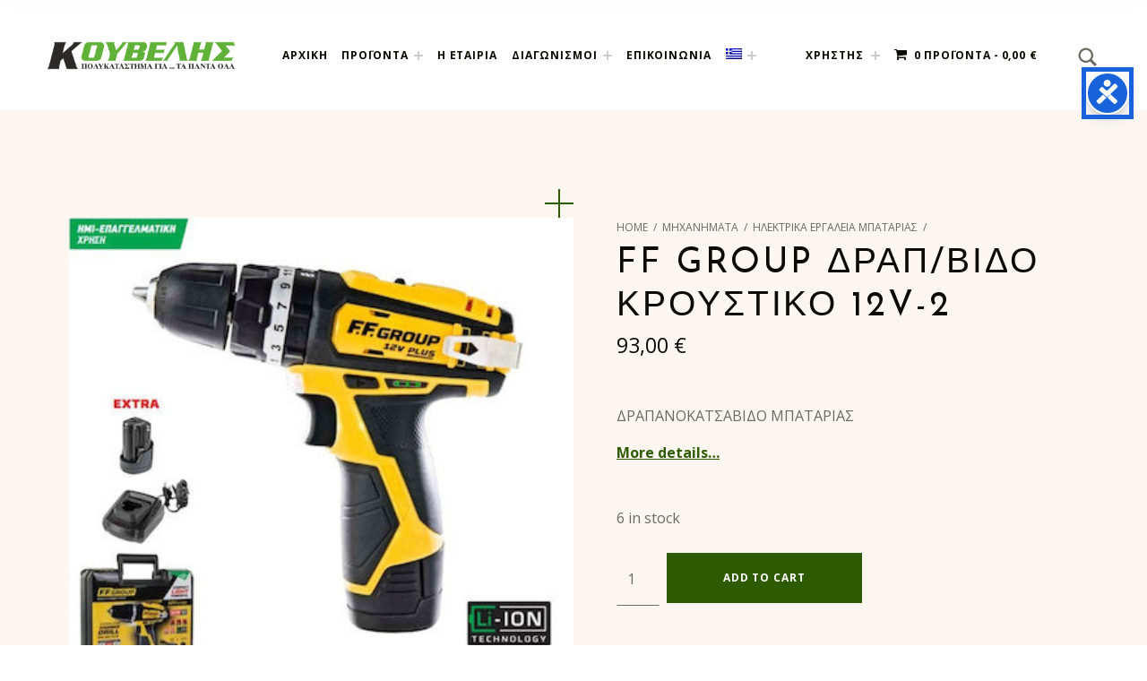

--- FILE ---
content_type: text/html; charset=UTF-8
request_url: https://e-kouvelis.gr/index.php/product/ff-group-12v-2/
body_size: 16833
content:
<!DOCTYPE html>
<html lang="el"
	prefix="og: https://ogp.me/ns#" >


<head>

<meta charset="UTF-8">
<title>FF GROUP ΔΡΑΠ/ΒΙΔΟ ΚΡΟΥΣΤΙΚΟ 12V-2 - e-kouvelis</title>
<link rel="alternate" hreflang="en" href="https://e-kouvelis.gr/index.php/product/ff-group-12v-2-2/?lang=en" />
<link rel="alternate" hreflang="el" href="https://e-kouvelis.gr/index.php/product/ff-group-12v-2/" />
<link rel="alternate" hreflang="x-default" href="https://e-kouvelis.gr/index.php/product/ff-group-12v-2/" />

		<!-- All in One SEO 4.1.8 -->
		<meta name="description" content="ΔΡΑΠΑΝΟΚΑΤΣΑΒΙΔΟ ΜΠΑΤΑΡΙΑΣ" />
		<meta name="robots" content="max-image-preview:large" />
		<link rel="canonical" href="https://e-kouvelis.gr/index.php/product/ff-group-12v-2/" />
		<meta property="og:locale" content="el_GR" />
		<meta property="og:site_name" content="e-kouvelis - Τα πάντα όλα" />
		<meta property="og:type" content="article" />
		<meta property="og:title" content="FF GROUP ΔΡΑΠ/ΒΙΔΟ ΚΡΟΥΣΤΙΚΟ 12V-2 - e-kouvelis" />
		<meta property="og:description" content="ΔΡΑΠΑΝΟΚΑΤΣΑΒΙΔΟ ΜΠΑΤΑΡΙΑΣ" />
		<meta property="og:url" content="https://e-kouvelis.gr/index.php/product/ff-group-12v-2/" />
		<meta property="og:image" content="https://e-kouvelis.gr/wp-content/uploads/2023/01/cropped-LOGO-HIGH.png" />
		<meta property="og:image:secure_url" content="https://e-kouvelis.gr/wp-content/uploads/2023/01/cropped-LOGO-HIGH.png" />
		<meta property="article:published_time" content="2022-03-19T17:54:18+00:00" />
		<meta property="article:modified_time" content="2022-03-19T18:00:44+00:00" />
		<meta name="twitter:card" content="summary" />
		<meta name="twitter:title" content="FF GROUP ΔΡΑΠ/ΒΙΔΟ ΚΡΟΥΣΤΙΚΟ 12V-2 - e-kouvelis" />
		<meta name="twitter:description" content="ΔΡΑΠΑΝΟΚΑΤΣΑΒΙΔΟ ΜΠΑΤΑΡΙΑΣ" />
		<meta name="twitter:image" content="https://e-kouvelis.gr/wp-content/uploads/2023/01/cropped-LOGO-HIGH.png" />
		<script type="application/ld+json" class="aioseo-schema">
			{"@context":"https:\/\/schema.org","@graph":[{"@type":"WebSite","@id":"https:\/\/e-kouvelis.gr\/#website","url":"https:\/\/e-kouvelis.gr\/","name":"e-kouvelis","description":"\u03a4\u03b1 \u03c0\u03ac\u03bd\u03c4\u03b1 \u03cc\u03bb\u03b1","inLanguage":"el","publisher":{"@id":"https:\/\/e-kouvelis.gr\/#organization"}},{"@type":"Organization","@id":"https:\/\/e-kouvelis.gr\/#organization","name":"e-kouvelis","url":"https:\/\/e-kouvelis.gr\/","logo":{"@type":"ImageObject","@id":"https:\/\/e-kouvelis.gr\/#organizationLogo","url":"https:\/\/e-kouvelis.gr\/wp-content\/uploads\/2023\/01\/cropped-LOGO-HIGH.png","width":657,"height":132},"image":{"@id":"https:\/\/e-kouvelis.gr\/#organizationLogo"}},{"@type":"BreadcrumbList","@id":"https:\/\/e-kouvelis.gr\/index.php\/product\/ff-group-12v-2\/#breadcrumblist","itemListElement":[{"@type":"ListItem","@id":"https:\/\/e-kouvelis.gr\/#listItem","position":1,"item":{"@type":"WebPage","@id":"https:\/\/e-kouvelis.gr\/","name":"Home","description":"e-kouvelis \u03a4\u03bf \u03ba\u03b1\u03c4\u03ac\u03c3\u03c4\u03b7\u03bc\u03b1 \u03ac\u03bd\u03bf\u03b9\u03be\u03b5 \u03c4\u03b9\u03c2 \u03c0\u03cc\u03c1\u03c4\u03b5\u03c2 \u03c4\u03bf\u03c5 \u03b3\u03b9\u03b1 \u03bd\u03b1 \u03c5\u03c0\u03bf\u03b4\u03b5\u03c7\u03c4\u03b5\u03af \u03c4\u03bf\u03c5\u03c2 \u03c0\u03c1\u03ce\u03c4\u03bf\u03c5\u03c2 \u03c4\u03bf\u03c5 \u03c0\u03b5\u03bb\u03ac\u03c4\u03b5\u03c2 \u03c4\u03bf \u03ba\u03b1\u03bb\u03bf\u03ba\u03b1\u03af\u03c1\u03b9 \u03c4\u03bf\u03c5 2011 \u03c3\u03c4\u03bf \u03ba\u03ad\u03bd\u03c4\u03c1\u03bf \u03c4\u03b7\u03c2 \u0398\u03ac\u03c3\u03bf\u03c5..\u03b4\u03b9\u03b1\u03b2\u03ac\u03c3\u03c4\u03b5 \u03c0\u03b5\u03c1\u03b9\u03c3\u03c3\u03cc\u03c4\u03b5\u03c1\u03b1 Featured posts \u0391\u03be\u03b9\u03bf\u03c0\u03b9\u03c3\u03c4\u03b9\u03b1 \u03a0\u03bf\u03b9\u03bf\u03c4\u03b7\u03c4\u03b1 \u03c5\u03bb\u03b9\u03ba\u03c9\u03bd \u039f\u03b9\u03ba\u03bf\u03bd\u03bf\u03bc\u03b9\u03ba\u03b5\u03c2 \u03c4\u03b9\u03bc\u03b5\u03c2 \u039d\u0395\u0395\u03a3\u0391\u03a6\u0399\u039e\u0395\u0399\u03a3 \u0391\u03bd\u03b1\u03ba\u03b1\u03bb\u03cd\u03c8\u03c4\u03b5 \u03bd\u03ad\u03b5\u03c2 \u03b1\u03c6\u03af\u03be\u03b5\u03b9\u03c2 \u03c0\u03c1\u03bf\u03ca\u03cc\u03bd\u03c4\u03c9\u03bd \u03c3\u03c4\u03bf \u03ba\u03b1\u03c4\u03b1\u03c3\u03c4\u03b7\u03bc\u03ac \u03bc\u03b1\u03c2 \u2192 FLEX \u03a4\u03a1\u039f\u03a7\u039f\u03a3 800W-125mm. 59,00 \u20ac Add to cart FLEX \u03a4\u03a1\u039f\u03a7\u039f\u03a3 2400W-230mm. 153,00 \u20ac Add","url":"https:\/\/e-kouvelis.gr\/"},"nextItem":"https:\/\/e-kouvelis.gr\/index.php\/product\/ff-group-12v-2\/#listItem"},{"@type":"ListItem","@id":"https:\/\/e-kouvelis.gr\/index.php\/product\/ff-group-12v-2\/#listItem","position":2,"item":{"@type":"WebPage","@id":"https:\/\/e-kouvelis.gr\/index.php\/product\/ff-group-12v-2\/","name":"FF GROUP \u0394\u03a1\u0391\u03a0\/\u0392\u0399\u0394\u039f \u039a\u03a1\u039f\u03a5\u03a3\u03a4\u0399\u039a\u039f 12V-2","description":"\u0394\u03a1\u0391\u03a0\u0391\u039d\u039f\u039a\u0391\u03a4\u03a3\u0391\u0392\u0399\u0394\u039f \u039c\u03a0\u0391\u03a4\u0391\u03a1\u0399\u0391\u03a3","url":"https:\/\/e-kouvelis.gr\/index.php\/product\/ff-group-12v-2\/"},"previousItem":"https:\/\/e-kouvelis.gr\/#listItem"}]},{"@type":"Person","@id":"https:\/\/e-kouvelis.gr\/index.php\/author\/admin-kouvelis\/#author","url":"https:\/\/e-kouvelis.gr\/index.php\/author\/admin-kouvelis\/","name":"admin","image":{"@type":"ImageObject","@id":"https:\/\/e-kouvelis.gr\/index.php\/product\/ff-group-12v-2\/#authorImage","url":"https:\/\/secure.gravatar.com\/avatar\/1a0c9dab8c3923f75baec42a9cc8a0c8bf57c37b78859cd181ec6de99b3d82b4?s=96&d=mm&r=g","width":96,"height":96,"caption":"admin"}},{"@type":"ItemPage","@id":"https:\/\/e-kouvelis.gr\/index.php\/product\/ff-group-12v-2\/#itempage","url":"https:\/\/e-kouvelis.gr\/index.php\/product\/ff-group-12v-2\/","name":"FF GROUP \u0394\u03a1\u0391\u03a0\/\u0392\u0399\u0394\u039f \u039a\u03a1\u039f\u03a5\u03a3\u03a4\u0399\u039a\u039f 12V-2 - e-kouvelis","description":"\u0394\u03a1\u0391\u03a0\u0391\u039d\u039f\u039a\u0391\u03a4\u03a3\u0391\u0392\u0399\u0394\u039f \u039c\u03a0\u0391\u03a4\u0391\u03a1\u0399\u0391\u03a3","inLanguage":"el","isPartOf":{"@id":"https:\/\/e-kouvelis.gr\/#website"},"breadcrumb":{"@id":"https:\/\/e-kouvelis.gr\/index.php\/product\/ff-group-12v-2\/#breadcrumblist"},"author":"https:\/\/e-kouvelis.gr\/index.php\/author\/admin-kouvelis\/#author","creator":"https:\/\/e-kouvelis.gr\/index.php\/author\/admin-kouvelis\/#author","image":{"@type":"ImageObject","@id":"https:\/\/e-kouvelis.gr\/#mainImage","url":"https:\/\/e-kouvelis.gr\/wp-content\/uploads\/2022\/03\/110.157-1.jpeg","width":388,"height":400,"caption":"FF GROUP \u0394\u03a1\u0391\u03a0\/\u0392\u0399\u0394\u039f \u039a\u03a1\u039f\u03a5\u03a3\u03a4\u0399\u039a\u039f 12V-2"},"primaryImageOfPage":{"@id":"https:\/\/e-kouvelis.gr\/index.php\/product\/ff-group-12v-2\/#mainImage"},"datePublished":"2022-03-19T17:54:18+00:00","dateModified":"2022-03-19T18:00:44+00:00"}]}
		</script>
		<!-- All in One SEO -->

<script>window._wca = window._wca || [];</script>

<meta name="viewport" content="width=device-width, initial-scale=1">
<link rel="profile" href="http://gmpg.org/xfn/11">
<link rel='dns-prefetch' href='//stats.wp.com' />
<link rel='dns-prefetch' href='//fonts.googleapis.com' />
<link href='https://fonts.gstatic.com' crossorigin rel='preconnect' />
<link rel="alternate" type="application/rss+xml" title="Ροή RSS &raquo; e-kouvelis" href="https://e-kouvelis.gr/index.php/feed/" />
<link rel="alternate" type="application/rss+xml" title="Ροή Σχολίων &raquo; e-kouvelis" href="https://e-kouvelis.gr/index.php/comments/feed/" />
<link rel="alternate" title="oEmbed (JSON)" type="application/json+oembed" href="https://e-kouvelis.gr/index.php/wp-json/oembed/1.0/embed?url=https%3A%2F%2Fe-kouvelis.gr%2Findex.php%2Fproduct%2Fff-group-12v-2%2F" />
<link rel="alternate" title="oEmbed (XML)" type="text/xml+oembed" href="https://e-kouvelis.gr/index.php/wp-json/oembed/1.0/embed?url=https%3A%2F%2Fe-kouvelis.gr%2Findex.php%2Fproduct%2Fff-group-12v-2%2F&#038;format=xml" />
<style id='wp-img-auto-sizes-contain-inline-css' type='text/css'>
img:is([sizes=auto i],[sizes^="auto," i]){contain-intrinsic-size:3000px 1500px}
/*# sourceURL=wp-img-auto-sizes-contain-inline-css */
</style>
<link rel='stylesheet' id='eimear-google-fonts-css' href='https://fonts.googleapis.com/css?family=Josefin+Sans%3A300%2C400%2C700%7COpen+Sans%3A300%2C400%2C700&#038;display=swap&#038;ver=v1.0.12' type='text/css' media='screen' />
<style id='wp-emoji-styles-inline-css' type='text/css'>

	img.wp-smiley, img.emoji {
		display: inline !important;
		border: none !important;
		box-shadow: none !important;
		height: 1em !important;
		width: 1em !important;
		margin: 0 0.07em !important;
		vertical-align: -0.1em !important;
		background: none !important;
		padding: 0 !important;
	}
/*# sourceURL=wp-emoji-styles-inline-css */
</style>
<link rel='stylesheet' id='wp-block-library-css' href='https://e-kouvelis.gr/wp-includes/css/dist/block-library/style.min.css?ver=6.9' type='text/css' media='all' />
<style id='wp-block-library-inline-css' type='text/css'>
.has-text-align-justify{text-align:justify;}

/*# sourceURL=wp-block-library-inline-css */
</style><style id='global-styles-inline-css' type='text/css'>
:root{--wp--preset--aspect-ratio--square: 1;--wp--preset--aspect-ratio--4-3: 4/3;--wp--preset--aspect-ratio--3-4: 3/4;--wp--preset--aspect-ratio--3-2: 3/2;--wp--preset--aspect-ratio--2-3: 2/3;--wp--preset--aspect-ratio--16-9: 16/9;--wp--preset--aspect-ratio--9-16: 9/16;--wp--preset--color--black: #000000;--wp--preset--color--cyan-bluish-gray: #abb8c3;--wp--preset--color--white: #ffffff;--wp--preset--color--pale-pink: #f78da7;--wp--preset--color--vivid-red: #cf2e2e;--wp--preset--color--luminous-vivid-orange: #ff6900;--wp--preset--color--luminous-vivid-amber: #fcb900;--wp--preset--color--light-green-cyan: #7bdcb5;--wp--preset--color--vivid-green-cyan: #00d084;--wp--preset--color--pale-cyan-blue: #8ed1fc;--wp--preset--color--vivid-cyan-blue: #0693e3;--wp--preset--color--vivid-purple: #9b51e0;--wp--preset--color--palette-1: #0a0a00;--wp--preset--color--palette-2: #2a2a20;--wp--preset--color--accent: #2f5b00;--wp--preset--color--palette-3: #d3a978;--wp--preset--color--palette-4: #f5f0ea;--wp--preset--color--palette-5: #ffffff;--wp--preset--gradient--vivid-cyan-blue-to-vivid-purple: linear-gradient(135deg,rgb(6,147,227) 0%,rgb(155,81,224) 100%);--wp--preset--gradient--light-green-cyan-to-vivid-green-cyan: linear-gradient(135deg,rgb(122,220,180) 0%,rgb(0,208,130) 100%);--wp--preset--gradient--luminous-vivid-amber-to-luminous-vivid-orange: linear-gradient(135deg,rgb(252,185,0) 0%,rgb(255,105,0) 100%);--wp--preset--gradient--luminous-vivid-orange-to-vivid-red: linear-gradient(135deg,rgb(255,105,0) 0%,rgb(207,46,46) 100%);--wp--preset--gradient--very-light-gray-to-cyan-bluish-gray: linear-gradient(135deg,rgb(238,238,238) 0%,rgb(169,184,195) 100%);--wp--preset--gradient--cool-to-warm-spectrum: linear-gradient(135deg,rgb(74,234,220) 0%,rgb(151,120,209) 20%,rgb(207,42,186) 40%,rgb(238,44,130) 60%,rgb(251,105,98) 80%,rgb(254,248,76) 100%);--wp--preset--gradient--blush-light-purple: linear-gradient(135deg,rgb(255,206,236) 0%,rgb(152,150,240) 100%);--wp--preset--gradient--blush-bordeaux: linear-gradient(135deg,rgb(254,205,165) 0%,rgb(254,45,45) 50%,rgb(107,0,62) 100%);--wp--preset--gradient--luminous-dusk: linear-gradient(135deg,rgb(255,203,112) 0%,rgb(199,81,192) 50%,rgb(65,88,208) 100%);--wp--preset--gradient--pale-ocean: linear-gradient(135deg,rgb(255,245,203) 0%,rgb(182,227,212) 50%,rgb(51,167,181) 100%);--wp--preset--gradient--electric-grass: linear-gradient(135deg,rgb(202,248,128) 0%,rgb(113,206,126) 100%);--wp--preset--gradient--midnight: linear-gradient(135deg,rgb(2,3,129) 0%,rgb(40,116,252) 100%);--wp--preset--font-size--small: 13px;--wp--preset--font-size--medium: 20px;--wp--preset--font-size--large: 19px;--wp--preset--font-size--x-large: 42px;--wp--preset--font-size--extra-small: 10px;--wp--preset--font-size--normal: 16px;--wp--preset--font-size--extra-large: 23px;--wp--preset--font-size--huge: 57px;--wp--preset--spacing--20: 0.44rem;--wp--preset--spacing--30: 0.67rem;--wp--preset--spacing--40: 1rem;--wp--preset--spacing--50: 1.5rem;--wp--preset--spacing--60: 2.25rem;--wp--preset--spacing--70: 3.38rem;--wp--preset--spacing--80: 5.06rem;--wp--preset--shadow--natural: 6px 6px 9px rgba(0, 0, 0, 0.2);--wp--preset--shadow--deep: 12px 12px 50px rgba(0, 0, 0, 0.4);--wp--preset--shadow--sharp: 6px 6px 0px rgba(0, 0, 0, 0.2);--wp--preset--shadow--outlined: 6px 6px 0px -3px rgb(255, 255, 255), 6px 6px rgb(0, 0, 0);--wp--preset--shadow--crisp: 6px 6px 0px rgb(0, 0, 0);}:where(.is-layout-flex){gap: 0.5em;}:where(.is-layout-grid){gap: 0.5em;}body .is-layout-flex{display: flex;}.is-layout-flex{flex-wrap: wrap;align-items: center;}.is-layout-flex > :is(*, div){margin: 0;}body .is-layout-grid{display: grid;}.is-layout-grid > :is(*, div){margin: 0;}:where(.wp-block-columns.is-layout-flex){gap: 2em;}:where(.wp-block-columns.is-layout-grid){gap: 2em;}:where(.wp-block-post-template.is-layout-flex){gap: 1.25em;}:where(.wp-block-post-template.is-layout-grid){gap: 1.25em;}.has-black-color{color: var(--wp--preset--color--black) !important;}.has-cyan-bluish-gray-color{color: var(--wp--preset--color--cyan-bluish-gray) !important;}.has-white-color{color: var(--wp--preset--color--white) !important;}.has-pale-pink-color{color: var(--wp--preset--color--pale-pink) !important;}.has-vivid-red-color{color: var(--wp--preset--color--vivid-red) !important;}.has-luminous-vivid-orange-color{color: var(--wp--preset--color--luminous-vivid-orange) !important;}.has-luminous-vivid-amber-color{color: var(--wp--preset--color--luminous-vivid-amber) !important;}.has-light-green-cyan-color{color: var(--wp--preset--color--light-green-cyan) !important;}.has-vivid-green-cyan-color{color: var(--wp--preset--color--vivid-green-cyan) !important;}.has-pale-cyan-blue-color{color: var(--wp--preset--color--pale-cyan-blue) !important;}.has-vivid-cyan-blue-color{color: var(--wp--preset--color--vivid-cyan-blue) !important;}.has-vivid-purple-color{color: var(--wp--preset--color--vivid-purple) !important;}.has-black-background-color{background-color: var(--wp--preset--color--black) !important;}.has-cyan-bluish-gray-background-color{background-color: var(--wp--preset--color--cyan-bluish-gray) !important;}.has-white-background-color{background-color: var(--wp--preset--color--white) !important;}.has-pale-pink-background-color{background-color: var(--wp--preset--color--pale-pink) !important;}.has-vivid-red-background-color{background-color: var(--wp--preset--color--vivid-red) !important;}.has-luminous-vivid-orange-background-color{background-color: var(--wp--preset--color--luminous-vivid-orange) !important;}.has-luminous-vivid-amber-background-color{background-color: var(--wp--preset--color--luminous-vivid-amber) !important;}.has-light-green-cyan-background-color{background-color: var(--wp--preset--color--light-green-cyan) !important;}.has-vivid-green-cyan-background-color{background-color: var(--wp--preset--color--vivid-green-cyan) !important;}.has-pale-cyan-blue-background-color{background-color: var(--wp--preset--color--pale-cyan-blue) !important;}.has-vivid-cyan-blue-background-color{background-color: var(--wp--preset--color--vivid-cyan-blue) !important;}.has-vivid-purple-background-color{background-color: var(--wp--preset--color--vivid-purple) !important;}.has-black-border-color{border-color: var(--wp--preset--color--black) !important;}.has-cyan-bluish-gray-border-color{border-color: var(--wp--preset--color--cyan-bluish-gray) !important;}.has-white-border-color{border-color: var(--wp--preset--color--white) !important;}.has-pale-pink-border-color{border-color: var(--wp--preset--color--pale-pink) !important;}.has-vivid-red-border-color{border-color: var(--wp--preset--color--vivid-red) !important;}.has-luminous-vivid-orange-border-color{border-color: var(--wp--preset--color--luminous-vivid-orange) !important;}.has-luminous-vivid-amber-border-color{border-color: var(--wp--preset--color--luminous-vivid-amber) !important;}.has-light-green-cyan-border-color{border-color: var(--wp--preset--color--light-green-cyan) !important;}.has-vivid-green-cyan-border-color{border-color: var(--wp--preset--color--vivid-green-cyan) !important;}.has-pale-cyan-blue-border-color{border-color: var(--wp--preset--color--pale-cyan-blue) !important;}.has-vivid-cyan-blue-border-color{border-color: var(--wp--preset--color--vivid-cyan-blue) !important;}.has-vivid-purple-border-color{border-color: var(--wp--preset--color--vivid-purple) !important;}.has-vivid-cyan-blue-to-vivid-purple-gradient-background{background: var(--wp--preset--gradient--vivid-cyan-blue-to-vivid-purple) !important;}.has-light-green-cyan-to-vivid-green-cyan-gradient-background{background: var(--wp--preset--gradient--light-green-cyan-to-vivid-green-cyan) !important;}.has-luminous-vivid-amber-to-luminous-vivid-orange-gradient-background{background: var(--wp--preset--gradient--luminous-vivid-amber-to-luminous-vivid-orange) !important;}.has-luminous-vivid-orange-to-vivid-red-gradient-background{background: var(--wp--preset--gradient--luminous-vivid-orange-to-vivid-red) !important;}.has-very-light-gray-to-cyan-bluish-gray-gradient-background{background: var(--wp--preset--gradient--very-light-gray-to-cyan-bluish-gray) !important;}.has-cool-to-warm-spectrum-gradient-background{background: var(--wp--preset--gradient--cool-to-warm-spectrum) !important;}.has-blush-light-purple-gradient-background{background: var(--wp--preset--gradient--blush-light-purple) !important;}.has-blush-bordeaux-gradient-background{background: var(--wp--preset--gradient--blush-bordeaux) !important;}.has-luminous-dusk-gradient-background{background: var(--wp--preset--gradient--luminous-dusk) !important;}.has-pale-ocean-gradient-background{background: var(--wp--preset--gradient--pale-ocean) !important;}.has-electric-grass-gradient-background{background: var(--wp--preset--gradient--electric-grass) !important;}.has-midnight-gradient-background{background: var(--wp--preset--gradient--midnight) !important;}.has-small-font-size{font-size: var(--wp--preset--font-size--small) !important;}.has-medium-font-size{font-size: var(--wp--preset--font-size--medium) !important;}.has-large-font-size{font-size: var(--wp--preset--font-size--large) !important;}.has-x-large-font-size{font-size: var(--wp--preset--font-size--x-large) !important;}
:where(.wp-block-columns.is-layout-flex){gap: 2em;}:where(.wp-block-columns.is-layout-grid){gap: 2em;}
/*# sourceURL=global-styles-inline-css */
</style>
<style id='core-block-supports-inline-css' type='text/css'>
.wp-container-core-columns-is-layout-9d6595d7{flex-wrap:nowrap;}.wp-block-gallery.wp-block-gallery-1{--wp--style--unstable-gallery-gap:var( --wp--style--gallery-gap-default, var( --gallery-block--gutter-size, var( --wp--style--block-gap, 0.5em ) ) );gap:var( --wp--style--gallery-gap-default, var( --gallery-block--gutter-size, var( --wp--style--block-gap, 0.5em ) ) );}
/*# sourceURL=core-block-supports-inline-css */
</style>

<style id='classic-theme-styles-inline-css' type='text/css'>
/*! This file is auto-generated */
.wp-block-button__link{color:#fff;background-color:#32373c;border-radius:9999px;box-shadow:none;text-decoration:none;padding:calc(.667em + 2px) calc(1.333em + 2px);font-size:1.125em}.wp-block-file__button{background:#32373c;color:#fff;text-decoration:none}
/*# sourceURL=/wp-includes/css/classic-themes.min.css */
</style>
<link rel='stylesheet' id='wpmenucart-icons-css' href='https://e-kouvelis.gr/wp-content/plugins/woocommerce-menu-bar-cart/assets/css/wpmenucart-icons.min.css?ver=2.10.4' type='text/css' media='all' />
<style id='wpmenucart-icons-inline-css' type='text/css'>
@font-face{font-family:WPMenuCart;src:url(https://e-kouvelis.gr/wp-content/plugins/woocommerce-menu-bar-cart/assets/fonts/WPMenuCart.eot);src:url(https://e-kouvelis.gr/wp-content/plugins/woocommerce-menu-bar-cart/assets/fonts/WPMenuCart.eot?#iefix) format('embedded-opentype'),url(https://e-kouvelis.gr/wp-content/plugins/woocommerce-menu-bar-cart/assets/fonts/WPMenuCart.woff2) format('woff2'),url(https://e-kouvelis.gr/wp-content/plugins/woocommerce-menu-bar-cart/assets/fonts/WPMenuCart.woff) format('woff'),url(https://e-kouvelis.gr/wp-content/plugins/woocommerce-menu-bar-cart/assets/fonts/WPMenuCart.ttf) format('truetype'),url(https://e-kouvelis.gr/wp-content/plugins/woocommerce-menu-bar-cart/assets/fonts/WPMenuCart.svg#WPMenuCart) format('svg');font-weight:400;font-style:normal;font-display:swap}
/*# sourceURL=wpmenucart-icons-inline-css */
</style>
<link rel='stylesheet' id='wpmenucart-css' href='https://e-kouvelis.gr/wp-content/plugins/woocommerce-menu-bar-cart/assets/css/wpmenucart-main.min.css?ver=2.10.4' type='text/css' media='all' />
<link rel='stylesheet' id='photoswipe-css' href='https://e-kouvelis.gr/wp-content/plugins/woocommerce/assets/css/photoswipe/photoswipe.min.css?ver=6.3.1' type='text/css' media='all' />
<link rel='stylesheet' id='photoswipe-default-skin-css' href='https://e-kouvelis.gr/wp-content/plugins/woocommerce/assets/css/photoswipe/default-skin/default-skin.min.css?ver=6.3.1' type='text/css' media='all' />
<style id='woocommerce-inline-inline-css' type='text/css'>
.woocommerce form .form-row .required { visibility: visible; }
/*# sourceURL=woocommerce-inline-inline-css */
</style>
<link rel='stylesheet' id='wpml-menu-item-0-css' href='//e-kouvelis.gr/wp-content/plugins/sitepress-multilingual-cms/templates/language-switchers/menu-item/style.min.css?ver=1' type='text/css' media='all' />
<link rel='stylesheet' id='eimear-global-css' href='https://e-kouvelis.gr/wp-content/themes/eimear/assets/css/global.css?ver=v1.0.12' type='text/css' media='screen' />
<style id='eimear-inline-css' type='text/css'>
/* START CSS variables */
:root { 
--custom_logo_height: 44px; --color_accent: #2f5b00; --color_button_background: #2f5b00; --color_button_hover_background: #2f5b00;
}
/* END CSS variables */
/*# sourceURL=eimear-inline-css */
</style>
<link rel='stylesheet' id='eimear-stylesheet-css' href='https://e-kouvelis.gr/wp-content/themes/eimear-child/style.css?ver=1.0.0' type='text/css' media='all' />
<link rel='stylesheet' id='wp-block-spacer-css' href='https://e-kouvelis.gr/wp-includes/blocks/spacer/style.min.css?ver=6.9' type='text/css' media='all' />
<link rel='stylesheet' id='wp-block-heading-css' href='https://e-kouvelis.gr/wp-includes/blocks/heading/style.min.css?ver=6.9' type='text/css' media='all' />
<link rel='stylesheet' id='wp-block-separator-css' href='https://e-kouvelis.gr/wp-includes/blocks/separator/style.min.css?ver=6.9' type='text/css' media='all' />
<link rel='stylesheet' id='wp-block-paragraph-css' href='https://e-kouvelis.gr/wp-includes/blocks/paragraph/style.min.css?ver=6.9' type='text/css' media='all' />
<link rel='stylesheet' id='wp-block-group-css' href='https://e-kouvelis.gr/wp-includes/blocks/group/style.min.css?ver=6.9' type='text/css' media='all' />
<link rel='stylesheet' id='wp-block-columns-css' href='https://e-kouvelis.gr/wp-includes/blocks/columns/style.min.css?ver=6.9' type='text/css' media='all' />
<link rel='stylesheet' id='wp-block-cover-css' href='https://e-kouvelis.gr/wp-includes/blocks/cover/style.min.css?ver=6.9' type='text/css' media='all' />
<link rel='stylesheet' id='wc-blocks-vendors-style-css' href='https://e-kouvelis.gr/wp-content/plugins/woocommerce/packages/woocommerce-blocks/build/wc-blocks-vendors-style.css?ver=6.9.0' type='text/css' media='all' />
<link rel='stylesheet' id='wc-blocks-style-css' href='https://e-kouvelis.gr/wp-content/plugins/woocommerce/packages/woocommerce-blocks/build/wc-blocks-style.css?ver=6.9.0' type='text/css' media='all' />
<link rel='stylesheet' id='wp-block-button-css' href='https://e-kouvelis.gr/wp-includes/blocks/button/style.min.css?ver=6.9' type='text/css' media='all' />
<link rel='stylesheet' id='wp-block-gallery-css' href='https://e-kouvelis.gr/wp-includes/blocks/gallery/style.min.css?ver=6.9' type='text/css' media='all' />
<link rel='stylesheet' id='wp-block-image-css' href='https://e-kouvelis.gr/wp-includes/blocks/image/style.min.css?ver=6.9' type='text/css' media='all' />
<link rel='stylesheet' id='wp-block-buttons-css' href='https://e-kouvelis.gr/wp-includes/blocks/buttons/style.min.css?ver=6.9' type='text/css' media='all' />
<link rel='stylesheet' id='jetpack_css-css' href='https://e-kouvelis.gr/wp-content/plugins/jetpack/css/jetpack.css?ver=10.7' type='text/css' media='all' />
<script type="text/javascript" src="https://e-kouvelis.gr/wp-includes/js/jquery/jquery.min.js?ver=3.7.1" id="jquery-core-js"></script>
<script type="text/javascript" src="https://e-kouvelis.gr/wp-includes/js/jquery/jquery-migrate.min.js?ver=3.4.1" id="jquery-migrate-js"></script>
<script type="text/javascript" id="wpml-cookie-js-extra">
/* <![CDATA[ */
var wpml_cookies = {"wp-wpml_current_language":{"value":"el","expires":1,"path":"/"}};
var wpml_cookies = {"wp-wpml_current_language":{"value":"el","expires":1,"path":"/"}};
//# sourceURL=wpml-cookie-js-extra
/* ]]> */
</script>
<script type="text/javascript" src="https://e-kouvelis.gr/wp-content/plugins/sitepress-multilingual-cms/res/js/cookies/language-cookie.js?ver=4.5.5" id="wpml-cookie-js"></script>
<script type="text/javascript" id="wpmenucart-ajax-assist-js-extra">
/* <![CDATA[ */
var wpmenucart_ajax_assist = {"shop_plugin":"woocommerce","always_display":"1"};
//# sourceURL=wpmenucart-ajax-assist-js-extra
/* ]]> */
</script>
<script type="text/javascript" src="https://e-kouvelis.gr/wp-content/plugins/woocommerce-menu-bar-cart/assets/js/wpmenucart-ajax-assist.min.js?ver=2.10.4" id="wpmenucart-ajax-assist-js"></script>
<script defer type="text/javascript" src="https://stats.wp.com/s-202604.js" id="woocommerce-analytics-js"></script>
<script type="text/javascript" id="a11y-menu-js-extra">
/* <![CDATA[ */
var a11yMenuConfig = {"mode":["esc","button"],"menu_selector":".toggle-sub-menus","button_attributes":{"class":"button-toggle-sub-menu","aria-label":{"collapse":"Collapse child menu","expand":"Expand child menu"}}};
//# sourceURL=a11y-menu-js-extra
/* ]]> */
</script>
<script type="text/javascript" src="https://e-kouvelis.gr/wp-content/themes/eimear/vendor/a11y-menu/a11y-menu.dist.min.js?ver=v1.0.12" id="a11y-menu-js"></script>
<link rel="https://api.w.org/" href="https://e-kouvelis.gr/index.php/wp-json/" /><link rel="alternate" title="JSON" type="application/json" href="https://e-kouvelis.gr/index.php/wp-json/wp/v2/product/1197" /><link rel="EditURI" type="application/rsd+xml" title="RSD" href="https://e-kouvelis.gr/xmlrpc.php?rsd" />
<meta name="generator" content="WordPress 6.9" />
<meta name="generator" content="WooCommerce 6.3.1" />
<link rel='shortlink' href='https://e-kouvelis.gr/?p=1197' />
<meta name="generator" content="WPML ver:4.5.5 stt:1,13;" />
<style type='text/css'>img#wpstats{display:none}</style>
	<link rel="preload" id="eimear-content-preload" href="https://e-kouvelis.gr/wp-content/themes/eimear/assets/css/content.css?ver=v1.0.12" as="style">
<link rel="preload" id="eimear-blocks-preload" href="https://e-kouvelis.gr/wp-content/themes/eimear/assets/css/blocks.css?ver=v1.0.12" as="style">
<link rel="preload" id="eimear-woocommerce-preload" href="https://e-kouvelis.gr/wp-content/themes/eimear/assets/css/woocommerce.css?ver=v1.0.12" as="style">
		<style type="text/css" id="wp-custom-css">
			/*remove link from cards image at footer
.custom-logo-link {

	pointer-events: none;
  cursor: default;
  text-decoration: none;
  color: black;
}
*/

/*fix κενό στο banner του ΕΣΠΑ*/
.page-id-22 .content-area {padding-top: 0px !important;}
.page-id-1145 .content-area {padding-top: 0px !important;}


.wc-block-grid__product-link {
    font-size:14px !important;
}

.woocommerce-Price-amount {
	white-space: nowrap;
}




.site-info {
  display:none!important;
}




.site-info {
  color: #000000;              /* Strong contrast: black on white (21:1) */
  font-size: 18px;             /* Minimum accessible size */
  font-weight: 500;            /* Semibold for better readability */
  line-height: 1.5;            /* Improves readability */
  font-family: sans-serif;    /* Use clean, legible fonts */
  padding: 1rem;               /* Adds space around text */
}
		</style>
		
</head>


<body class="has-menu-secondary has-navigation-mobile has-post-thumbnail has-posts-list-flexbox is-hidden-site-title is-singular no-js no-primary-title no-widgets-in-sidebar postid-1197 product-template-default single single-product theme-eimear woocommerce woocommerce-no-js woocommerce-page wp-child-theme-eimear-child wp-custom-logo wp-embed-responsive wp-singular wp-theme-eimear has-gallery-layout-narrow-thumbnails">

<a name="top"></a>


<nav aria-label="Skip links" class="menu-skip-links">
	<ul>
		<li><a class="skip-link screen-reader-text" href="#site-navigation">Skip to main navigation</a></li><li><a class="skip-link screen-reader-text" href="#content">Skip to main content</a></li><li><a class="skip-link screen-reader-text" href="#colophon">Skip to footer</a></li>	</ul>
</nav>
<div id="page" class="site">

<section class="sticky-add-to-cart">

	<img width="388" height="400" src="https://e-kouvelis.gr/wp-content/uploads/2022/03/110.157-1.jpeg" class="attachment-woocommerce_thumbnail size-woocommerce_thumbnail" alt="FF GROUP ΔΡΑΠ/ΒΙΔΟ ΚΡΟΥΣΤΙΚΟ 12V-2" decoding="async" />
	<div class="sticky-add-to-cart-info">
		<h2 class="sticky-add-to-cart-title">You are viewing: <strong>FF GROUP ΔΡΑΠ/ΒΙΔΟ ΚΡΟΥΣΤΙΚΟ 12V-2</strong></h2>
		<span class="sticky-add-to-cart-price price"><span class="woocommerce-Price-amount amount"><bdi>93,00&nbsp;<span class="woocommerce-Price-currencySymbol">&euro;</span></bdi></span></span>
	</div>

	<a href="?add-to-cart=1197" class="sticky-add-to-cart-button button">Add to cart</a>

</section>


<header id="masthead" class="site-header">
<div class="site-header-section">
<div class="site-header-content">

<div class="site-branding">
	<a href="https://e-kouvelis.gr/" class="custom-logo-link" rel="home"><img width="657" height="132" src="https://e-kouvelis.gr/wp-content/uploads/2023/01/cropped-LOGO-HIGH.png" class="custom-logo" alt="e-kouvelis" decoding="async" srcset="https://e-kouvelis.gr/wp-content/uploads/2023/01/cropped-LOGO-HIGH.png 657w, https://e-kouvelis.gr/wp-content/uploads/2023/01/cropped-LOGO-HIGH-640x129.png 640w, https://e-kouvelis.gr/wp-content/uploads/2023/01/cropped-LOGO-HIGH-480x96.png 480w" sizes="(max-width: 657px) 100vw, 657px" /></a>	<div class="site-branding-text">
		<p class="site-title"><a href="https://e-kouvelis.gr/" rel="home">e-kouvelis</a></p>

					<p class="site-description">Τα πάντα όλα</p>
				</div>
</div>

<nav
	id="site-navigation"
	class="main-navigation"
	aria-label="Main menu"
		>

			<button
			id="menu-toggle"
			class="menu-toggle"
			aria-controls="menu-primary"
			aria-expanded="false"
					>
			<svg class="svg-icon menu-open" width="1em" aria-hidden="true" version="1.1" xmlns="http://www.w3.org/2000/svg" viewBox="0 0 16 16"><path d=" M0,2v2h16V2H0z M0,9h12V7H0V9z M0,14h14v-2H0V14z"/></svg>
			<svg class="svg-icon menu-close" width="1em" aria-hidden="true" version="1.1" xmlns="http://www.w3.org/2000/svg" viewBox="0 0 16 16"><polygon points="14.7,2.7 13.3,1.3 8,6.6 2.7,1.3 1.3,2.7 6.6,8 1.3,13.3 2.7,14.7 8,9.4 13.3,14.7 14.7,13.3 9.4,8"/></svg>
			<span class="screen-reader-text">Menu</span>
		</button>
			<div id="site-navigation-container" class="main-navigation-container">
		<div class="mobile-search-form">
<form role="search" method="get" class="woocommerce-product-search has-submit-with-icon" action="https://e-kouvelis.gr/">
	<label class="screen-reader-text" for="woocommerce-product-search-field-697639debf48b-1">Search for:</label>
	<input type="search" id="woocommerce-product-search-field-697639debf48b-1" class="search-field" placeholder="Search products&hellip;" value="" name="s" />
	<button type="submit" value="Search" class="search-submit search-submit-with-icon"><svg class="svg-icon" width="1.5em" aria-hidden="true" role="img" focusable="false" version="1.1" xmlns="http://www.w3.org/2000/svg" xmlns:xlink="http://www.w3.org/1999/xlink" viewBox="0 0 16 16"><path d="M14.7,13.3L11,9.6c0.6-0.9,1-2,1-3.1C12,3.5,9.5,1,6.5,1S1,3.5,1,6.5S3.5,12,6.5,12c1.2,0,2.2-0.4,3.1-1l3.7,3.7L14.7,13.3z
	 M2.5,6.5c0-2.2,1.8-4,4-4s4,1.8,4,4s-1.8,4-4,4S2.5,8.7,2.5,6.5z" /></svg><span class="screen-reader-text"> Search</span></button>
	<input type="hidden" name="post_type" value="product" />
</form>
</div><div class="menu"><ul id="menu-primary" class="menu-primary toggle-sub-menus"><li id="menu-item-316" class="menu-item menu-item-type-post_type menu-item-object-page menu-item-home menu-item-316 menu-item-is-depth-0"><a href="https://e-kouvelis.gr/">Αρχικη</a></li>
<li id="menu-item-945" class="menu-item menu-item-type-post_type menu-item-object-page menu-item-has-children current_page_parent menu-item-945 menu-item-is-depth-0"><a href="https://e-kouvelis.gr/index.php/shop/">Προϊοντα</a>
<ul class="sub-menu">
	<li id="menu-item-947" class="menu-item menu-item-type-custom menu-item-object-custom menu-item-has-children menu-item-947 menu-item-is-depth-1"><a href="#">ΜΗΧΑΝΗΜΑΤΑ</a>
	<ul class="sub-menu">
		<li id="menu-item-1174" class="menu-item menu-item-type-custom menu-item-object-custom menu-item-1174 menu-item-is-depth-2"><a href="https://e-kouvelis.gr/index.php/product-category/mixanimata/hlektrika-ergaleia-mpatarias/">ΕΡΓΑΛΕΙΑ ΗΛΕΚΤΡΙΚΑ ΜΠΑΤΑΡΙΑΣ</a></li>
		<li id="menu-item-1176" class="menu-item menu-item-type-custom menu-item-object-custom menu-item-1176 menu-item-is-depth-2"><a href="https://e-kouvelis.gr/index.php/product-category/mixanimata/hlektrika-ergaleia-reumatos/">ΗΛΕΚΤΙΚΑ ΕΡΓΑΛΕΙΑ ΡΕΥΜΑΤΟΣ</a></li>
		<li id="menu-item-1175" class="menu-item menu-item-type-custom menu-item-object-custom menu-item-1175 menu-item-is-depth-2"><a href="https://e-kouvelis.gr/index.php/product-category/mixanimata/ergaleia-venzinis/">ΕΡΓΑΛΕΙΑ ΒΕΝΖΙΝΗΣ</a></li>
	</ul>
</li>
	<li id="menu-item-1491" class="menu-item menu-item-type-custom menu-item-object-custom menu-item-has-children menu-item-1491 menu-item-is-depth-1"><a href="#">ΕΡΓΑΛΕΙΑ ΧΕΙΡΟΣ</a>
	<ul class="sub-menu">
		<li id="menu-item-1492" class="menu-item menu-item-type-custom menu-item-object-custom menu-item-1492 menu-item-is-depth-2"><a href="https://e-kouvelis.gr/index.php/product-category/ergaleia-xeiros/ergaleia-kopis/">ΕΡΓΑΛΕΙΑ ΚΟΠΗΣ</a></li>
		<li id="menu-item-1496" class="menu-item menu-item-type-custom menu-item-object-custom menu-item-1496 menu-item-is-depth-2"><a href="https://e-kouvelis.gr/index.php/product-category/ergaleia-xeiros/ergaleia-lipansis/">ΣΥΣΤΗΜΑ ΛΙΠΑΝΣΗΣ</a></li>
		<li id="menu-item-1511" class="menu-item menu-item-type-custom menu-item-object-custom menu-item-1511 menu-item-is-depth-2"><a href="https://e-kouvelis.gr/index.php/product-category/ergaleia-xeiros/katsavidia/">ΚΑΤΣΑΒΙΔΙΑ</a></li>
	</ul>
</li>
	<li id="menu-item-1513" class="menu-item menu-item-type-custom menu-item-object-custom menu-item-has-children menu-item-1513 menu-item-is-depth-1"><a href="#">ΚΟΛΛΕΣ-ΜΟΝΩΤΙΚΑ</a>
	<ul class="sub-menu">
		<li id="menu-item-1514" class="menu-item menu-item-type-custom menu-item-object-custom menu-item-1514 menu-item-is-depth-2"><a href="https://e-kouvelis.gr/index.php/product-category/kolles-monwtika/kolles/">ΚΟΛΛΕΣ</a></li>
		<li id="menu-item-1515" class="menu-item menu-item-type-custom menu-item-object-custom menu-item-1515 menu-item-is-depth-2"><a href="#">ΣΙΛΙΚΟΝΕΣ</a></li>
	</ul>
</li>
	<li id="menu-item-1659" class="menu-item menu-item-type-custom menu-item-object-custom menu-item-has-children menu-item-1659 menu-item-is-depth-1"><a href="#">ΚΑΘΑΡΙΣΤΙΚΑ-ΑΔΙΑΒΡΟΧ/ΤΕΣ</a>
	<ul class="sub-menu">
		<li id="menu-item-1660" class="menu-item menu-item-type-custom menu-item-object-custom menu-item-1660 menu-item-is-depth-2"><a href="https://e-kouvelis.gr/index.php/product-category/katharistika-adiavrox/katharistika/">ΚΑΘΑΡΙΣΤΙΚΑ</a></li>
		<li id="menu-item-1661" class="menu-item menu-item-type-custom menu-item-object-custom menu-item-1661 menu-item-is-depth-2"><a href="https://e-kouvelis.gr/index.php/product-category/katharistika-adiavrox/adiavroxopoihtika/">ΑΔΙΑΒΡΟΧΟΠΟΙΗΤΕΣ</a></li>
	</ul>
</li>
</ul>
</li>
<li id="menu-item-298" class="menu-item menu-item-type-post_type menu-item-object-page menu-item-298 menu-item-is-depth-0"><a href="https://e-kouvelis.gr/index.php/about-1/">Η εταιρια</a></li>
<li id="menu-item-844" class="menu-item menu-item-type-custom menu-item-object-custom menu-item-has-children menu-item-844 menu-item-is-depth-0"><a href="#">Διαγωνισμοι</a>
<ul class="sub-menu">
	<li id="menu-item-846" class="menu-item menu-item-type-custom menu-item-object-custom menu-item-846 menu-item-is-depth-1"><a href="https://e-kouvelis.gr/index.php/diagwnismos-psarematos-katheti-2016/">ΔΙΑΓΩΝΙΣΜΟΣ ΨΑΡΕΜΑΤΟΣ &#8220;ΚΑΘΕΤΗ 2016&#8221;</a></li>
	<li id="menu-item-845" class="menu-item menu-item-type-custom menu-item-object-custom menu-item-845 menu-item-is-depth-1"><a href="https://e-kouvelis.gr/index.php/diagwnismos-pasarematos-katheti-2017/">ΔΙΑΓΩΝΙΣΜΟΣ ΨΑΡΕΜΑΤΟΣ &#8220;ΚΑΘΕΤΗ 2017&#8221;</a></li>
</ul>
</li>
<li id="menu-item-302" class="menu-item menu-item-type-post_type menu-item-object-page menu-item-302 menu-item-is-depth-0"><a href="https://e-kouvelis.gr/index.php/contact-2/">Επικοινωνια</a></li>
<li id="menu-item-wpml-ls-28-el" class="menu-item wpml-ls-slot-28 wpml-ls-item wpml-ls-item-el wpml-ls-current-language wpml-ls-menu-item wpml-ls-last-item menu-item-type-wpml_ls_menu_item menu-item-object-wpml_ls_menu_item menu-item-has-children menu-item-wpml-ls-28-el"><a href="https://e-kouvelis.gr/index.php/product/ff-group-12v-2/"><img
            class="wpml-ls-flag"
            src="https://e-kouvelis.gr/wp-content/plugins/sitepress-multilingual-cms/res/flags/el.png"
            alt="Ελληνικά"
            
            
    /></a>
<ul class="sub-menu">
	<li id="menu-item-wpml-ls-28-en" class="menu-item wpml-ls-slot-28 wpml-ls-item wpml-ls-item-en wpml-ls-menu-item wpml-ls-first-item menu-item-type-wpml_ls_menu_item menu-item-object-wpml_ls_menu_item menu-item-wpml-ls-28-en"><a href="https://e-kouvelis.gr/index.php/product/ff-group-12v-2-2/?lang=en"><img
            class="wpml-ls-flag"
            src="https://e-kouvelis.gr/wp-content/plugins/sitepress-multilingual-cms/res/flags/en.png"
            alt="Αγγλικά"
            
            
    /></a></li>
</ul>
</li>
<li class="menu-toggle-skip-link-container"><a href="#menu-toggle" class="menu-toggle-skip-link">Skip to menu toggle button</a></li></ul></div>	</div>

</nav>

<nav
	id="secondary-navigation"
	class="secondary-navigation"
	aria-label="Secondary menu"
	>
	<ul id="menu-secondary" class="menu-secondary toggle-sub-menus"><li id="menu-item-45" class="menu-item menu-item-type-post_type menu-item-object-page menu-item-has-children menu-item-45"><a href="https://e-kouvelis.gr/index.php/my-account-2/">ΧΡΗΣΤΗΣ</a>
<ul class="sub-menu">
	<li id="menu-item-81" class="menu-item menu-item-type-custom menu-item-object-custom menu-item-81"><a href="/index.php/my-account/orders/">Οι παραγγελίες μου</a></li>
	<li id="menu-item-83" class="menu-item menu-item-type-custom menu-item-object-custom menu-item-83"><a href="/index.php/my-account/edit-address/">Οι διευθύνσεις μου</a></li>
	<li id="menu-item-84" class="menu-item menu-item-type-custom menu-item-object-custom menu-item-84"><a href="/index.php/my-account/edit-account/">Στοιχεία λογαριασμού</a></li>
</ul>
</li>
<li class="menu-item wpmenucartli wpmenucart-display-standard menu-item menu-item-type-post_type menu-item-object-page menu-item-has-children menu-item-45" id="wpmenucartli"><a class="wpmenucart-contents empty-wpmenucart-visible" href="https://e-kouvelis.gr/index.php/shop/" title="Αρχίστε τα ψώνια"><i class="wpmenucart-icon-shopping-cart-0" role="img" aria-label="Cart"></i><span class="cartcontents">0 Προϊόντα</span><span class="amount">0,00&nbsp;&euro;</span></a></li></ul></nav>

<form role="search" method="get" class="woocommerce-product-search has-submit-with-icon" action="https://e-kouvelis.gr/">
	<label class="screen-reader-text" for="woocommerce-product-search-field-697639dec3334-3">Search for:</label>
	<input type="search" id="woocommerce-product-search-field-697639dec3334-3" class="search-field" placeholder="Search products&hellip;" value="" name="s" />
	<button type="submit" value="Search" class="search-submit search-submit-with-icon"><svg class="svg-icon" width="1.5em" aria-hidden="true" role="img" focusable="false" version="1.1" xmlns="http://www.w3.org/2000/svg" xmlns:xlink="http://www.w3.org/1999/xlink" viewBox="0 0 16 16"><path d="M14.7,13.3L11,9.6c0.6-0.9,1-2,1-3.1C12,3.5,9.5,1,6.5,1S1,3.5,1,6.5S3.5,12,6.5,12c1.2,0,2.2-0.4,3.1-1l3.7,3.7L14.7,13.3z
	 M2.5,6.5c0-2.2,1.8-4,4-4s4,1.8,4,4s-1.8,4-4,4S2.5,8.7,2.5,6.5z" /></svg><span class="screen-reader-text"> Search</span></button>
	<input type="hidden" name="post_type" value="product" />
</form>

</div><!-- /.site-header-content -->
</div><!-- /.site-header-section -->
</header><!-- /#masthead.site-header -->

<link rel='stylesheet' id='eimear-content-css' href='https://e-kouvelis.gr/wp-content/themes/eimear/assets/css/content.css?ver=v1.0.12' type='text/css' media='screen' />
<link rel='stylesheet' id='eimear-blocks-css' href='https://e-kouvelis.gr/wp-content/themes/eimear/assets/css/blocks.css?ver=v1.0.12' type='text/css' media='screen' />
<link rel='stylesheet' id='eimear-woocommerce-css' href='https://e-kouvelis.gr/wp-content/themes/eimear/assets/css/woocommerce.css?ver=v1.0.12' type='text/css' media='screen' />


<div id="content" class="site-content">
	<div class="content-area">
		<main id="main" class="site-main">



	
					
			<div id="product-1197" class="entry entry-type-product product type-product post-1197 status-publish first instock product_cat-hlektrika-ergaleia-mpatarias product_cat-mixanimata product_tag-190 has-post-thumbnail taxable shipping-taxable purchasable product-type-simple">

	<div class="woocommerce-notices-wrapper"></div><div class="summary-section"><div class="summary-content"><div class="woocommerce-product-gallery woocommerce-product-gallery--with-images woocommerce-product-gallery--columns-4 images" data-columns="4" style="opacity: 0; transition: opacity .25s ease-in-out;">
	<figure class="woocommerce-product-gallery__wrapper">
		<div data-thumb="https://e-kouvelis.gr/wp-content/uploads/2022/03/110.157-1-128x128.jpeg" data-thumb-alt="FF GROUP ΔΡΑΠ/ΒΙΔΟ ΚΡΟΥΣΤΙΚΟ 12V-2" class="woocommerce-product-gallery__image"><a href="https://e-kouvelis.gr/wp-content/uploads/2022/03/110.157-1.jpeg"><img width="388" height="400" src="https://e-kouvelis.gr/wp-content/uploads/2022/03/110.157-1.jpeg" class="wp-post-image" alt="FF GROUP ΔΡΑΠ/ΒΙΔΟ ΚΡΟΥΣΤΙΚΟ 12V-2" title="110.157-1" data-caption="" data-src="https://e-kouvelis.gr/wp-content/uploads/2022/03/110.157-1.jpeg" data-large_image="https://e-kouvelis.gr/wp-content/uploads/2022/03/110.157-1.jpeg" data-large_image_width="388" data-large_image_height="400" decoding="async" loading="lazy" /></a></div><div data-thumb="https://e-kouvelis.gr/wp-content/uploads/2022/03/110.157-3-128x128.jpeg" data-thumb-alt="FF GROUP ΔΡΑΠ/ΒΙΔΟ ΚΡΟΥΣΤΙΚΟ 12V-2" class="woocommerce-product-gallery__image"><a href="https://e-kouvelis.gr/wp-content/uploads/2022/03/110.157-3.jpeg"><img width="640" height="654" src="https://e-kouvelis.gr/wp-content/uploads/2022/03/110.157-3-640x654.jpeg" class="" alt="FF GROUP ΔΡΑΠ/ΒΙΔΟ ΚΡΟΥΣΤΙΚΟ 12V-2" title="110.157-3" data-caption="" data-src="https://e-kouvelis.gr/wp-content/uploads/2022/03/110.157-3.jpeg" data-large_image="https://e-kouvelis.gr/wp-content/uploads/2022/03/110.157-3.jpeg" data-large_image_width="816" data-large_image_height="834" decoding="async" loading="lazy" srcset="https://e-kouvelis.gr/wp-content/uploads/2022/03/110.157-3-640x654.jpeg 640w, https://e-kouvelis.gr/wp-content/uploads/2022/03/110.157-3-480x491.jpeg 480w, https://e-kouvelis.gr/wp-content/uploads/2022/03/110.157-3-768x785.jpeg 768w, https://e-kouvelis.gr/wp-content/uploads/2022/03/110.157-3.jpeg 816w" sizes="auto, (max-width: 640px) 100vw, 640px" /></a></div><div data-thumb="https://e-kouvelis.gr/wp-content/uploads/2022/03/110.157-4-128x128.jpeg" data-thumb-alt="FF GROUP ΔΡΑΠ/ΒΙΔΟ ΚΡΟΥΣΤΙΚΟ 12V-2" class="woocommerce-product-gallery__image"><a href="https://e-kouvelis.gr/wp-content/uploads/2022/03/110.157-4.jpeg"><img width="640" height="471" src="https://e-kouvelis.gr/wp-content/uploads/2022/03/110.157-4-640x471.jpeg" class="" alt="FF GROUP ΔΡΑΠ/ΒΙΔΟ ΚΡΟΥΣΤΙΚΟ 12V-2" title="110.157-4" data-caption="" data-src="https://e-kouvelis.gr/wp-content/uploads/2022/03/110.157-4.jpeg" data-large_image="https://e-kouvelis.gr/wp-content/uploads/2022/03/110.157-4.jpeg" data-large_image_width="828" data-large_image_height="609" decoding="async" loading="lazy" srcset="https://e-kouvelis.gr/wp-content/uploads/2022/03/110.157-4-640x471.jpeg 640w, https://e-kouvelis.gr/wp-content/uploads/2022/03/110.157-4-480x353.jpeg 480w, https://e-kouvelis.gr/wp-content/uploads/2022/03/110.157-4-768x565.jpeg 768w, https://e-kouvelis.gr/wp-content/uploads/2022/03/110.157-4.jpeg 828w" sizes="auto, (max-width: 640px) 100vw, 640px" /></a></div>	</figure>
</div>

	<div class="summary entry-summary">
		<nav class="woocommerce-breadcrumb"><span class="woocommerce-breadcrumb-item"><a href="https://e-kouvelis.gr">Home</a></span><span class="woocommerce-breadcrumb-delimiter">&nbsp;&#47;&nbsp;</span><span class="woocommerce-breadcrumb-item"><a href="https://e-kouvelis.gr/index.php/product-category/mixanimata/">ΜΗΧΑΝΗΜΑΤΑ</a></span><span class="woocommerce-breadcrumb-delimiter">&nbsp;&#47;&nbsp;</span><span class="woocommerce-breadcrumb-item"><a href="https://e-kouvelis.gr/index.php/product-category/mixanimata/hlektrika-ergaleia-mpatarias/">ΗΛΕΚΤΡΙΚΑ ΕΡΓΑΛΕΙΑ ΜΠΑΤΑΡΙΑΣ</a></span><span class="woocommerce-breadcrumb-delimiter">&nbsp;&#47;&nbsp;</span><span class="woocommerce-breadcrumb-item">FF GROUP ΔΡΑΠ/ΒΙΔΟ ΚΡΟΥΣΤΙΚΟ 12V-2</span></nav><h1 class="product_title entry-title">FF GROUP ΔΡΑΠ/ΒΙΔΟ ΚΡΟΥΣΤΙΚΟ 12V-2</h1><p class="price"><span class="woocommerce-Price-amount amount"><bdi>93,00&nbsp;<span class="woocommerce-Price-currencySymbol">&euro;</span></bdi></span></p>
<div class="woocommerce-product-details__short-description">
	<p>ΔΡΑΠΑΝΟΚΑΤΣΑΒΙΔΟ ΜΠΑΤΑΡΙΑΣ</p>
<div class="product-description-link-container"><a class="product-description-link" href="#product-more-info">More details&hellip;</a></div>
</div>
<p class="stock in-stock">6 in stock</p>

	
	<form class="cart" action="https://e-kouvelis.gr/index.php/product/ff-group-12v-2/" method="post" enctype='multipart/form-data'>
		
			<div class="quantity">
				<label class="screen-reader-text" for="quantity_697639deca3eb">FF GROUP ΔΡΑΠ/ΒΙΔΟ ΚΡΟΥΣΤΙΚΟ 12V-2 quantity</label>
		<input
			type="number"
			id="quantity_697639deca3eb"
			class="input-text qty text"
			step="1"
			min="1"
			max="6"
			name="quantity"
			value="1"
			title="Qty"
			size="4"
			placeholder=""
			inputmode="numeric"
			autocomplete="off"
		/>
			</div>
	
		<button type="submit" name="add-to-cart" value="1197" class="single_add_to_cart_button button alt">Add to cart</button>

			</form>

	
<div class="product_meta">

	
	
		<span class="sku_wrapper">SKU: <span class="sku">110.157</span></span>

	
	<span class="posted_in">Categories: <a href="https://e-kouvelis.gr/index.php/product-category/mixanimata/hlektrika-ergaleia-mpatarias/" rel="tag">ΗΛΕΚΤΡΙΚΑ ΕΡΓΑΛΕΙΑ ΜΠΑΤΑΡΙΑΣ</a>, <a href="https://e-kouvelis.gr/index.php/product-category/mixanimata/" rel="tag">ΜΗΧΑΝΗΜΑΤΑ</a></span>
	<span class="tagged_as">Tag: <a href="https://e-kouvelis.gr/index.php/product-tag/%ce%b4%cf%81%ce%b1%cf%80%ce%b1%ce%bd%ce%bf%ce%ba%ce%b1%cf%84%cf%83%ce%b1%ce%b2%ce%b9%ce%b4%ce%bf-%ce%bc%cf%80%ce%b1%cf%84%ce%b1%cf%81%ce%b9%ce%b1%cf%83/" rel="tag">ΔΡΑΠΑΝΟΚΑΤΣΑΒΙΔΟ ΜΠΑΤΑΡΙΑΣ</a></span>
	
</div>
	</div>

	</div></div><!-- /.summary-section -->
<a name="product-more-info"></a>

	<div class="woocommerce-tabs wc-tabs-wrapper">
		<ul class="tabs wc-tabs" role="tablist">
							<li class="description_tab" id="tab-title-description" role="tab" aria-controls="tab-description">
					<a href="#tab-description">
						Description					</a>
				</li>
					</ul>
					<div class="woocommerce-Tabs-panel woocommerce-Tabs-panel--description panel entry-content wc-tab" id="tab-description" role="tabpanel" aria-labelledby="tab-title-description">
				
	<h2>Description</h2>

<p>Χαρακτηριστικά:</p>
<p>Τάση μπαταρίας: 12V<br />
Μέγιστες στροφές χωρίς φορτίο 0-400/0-1300rpm<br />
Αριθμός κρούσεων 0-6000/0-19500bpm<br />
Ροπή στρέψης: 30Nm<br />
20+1 ρυθμίσεις ροπής<br />
Τσοκ: 0.8-10mm<br />
Ικανότητα διάτρησης<br />
ξύλο: 22mm<br />
μέταλλο: 10mm<br />
τσιμέντο: 10mm</p>
<p>Περιλαμβάνει:</p>
<p>Θήκη μεταφοράς<br />
2x μπαταρία 2.0Ah Li-ion<br />
Ταχυφορτιστή CH 12V/2A<br />
Κλιπ ζώνης<br />
6x25mm μύτες (SL5, SL6, PH1, PH2, PZ1, PZ2)<br />
6x τρυπάνια (1.5, 2.5, 3, 4, 5, 6mm)<br />
1x μαγνητικό αντάπτορα 55mm</p>
			</div>
		
		<link rel='stylesheet' id='eimear-comments-css' href='https://e-kouvelis.gr/wp-content/themes/eimear/assets/css/comments.css?ver=v1.0.12' type='text/css' media='screen' />
	</div>


	<section class="related products">

					<h2>Related products</h2>
				
		<ul class="products columns-3">

			
					<li class="entry entry-type-product product type-product post-1314 status-publish first instock product_cat-hlektrika-ergaleia-reumatos product_tag-194 product_tag-203 has-post-thumbnail taxable shipping-taxable purchasable product-type-simple">
	<a href="https://e-kouvelis.gr/index.php/product/ff-group-plani-720w/" class="woocommerce-LoopProduct-link woocommerce-loop-product__link"><div class="thumbnail"><img width="480" height="492" src="https://e-kouvelis.gr/wp-content/uploads/2022/03/110.174-480x492.jpeg" class="attachment-woocommerce_thumbnail size-woocommerce_thumbnail" alt="FF GROUP ΠΛΑΝΗ 720W." decoding="async" loading="lazy" srcset="https://e-kouvelis.gr/wp-content/uploads/2022/03/110.174-480x492.jpeg 480w, https://e-kouvelis.gr/wp-content/uploads/2022/03/110.174-640x656.jpeg 640w, https://e-kouvelis.gr/wp-content/uploads/2022/03/110.174-768x787.jpeg 768w, https://e-kouvelis.gr/wp-content/uploads/2022/03/110.174.jpeg 1156w" sizes="auto, (max-width: 480px) 100vw, 480px" /></div><div class="description"><h3 class="woocommerce-loop-product__title">FF GROUP ΠΛΑΝΗ 720W.</h3>
	<span class="price"><span class="woocommerce-Price-amount amount"><bdi>68,00&nbsp;<span class="woocommerce-Price-currencySymbol">&euro;</span></bdi></span></span>
</div></a><a href="?add-to-cart=1314" data-quantity="1" class="button product_type_simple add_to_cart_button ajax_add_to_cart" data-product_id="1314" data-product_sku="110.174" aria-label="Add &ldquo;FF GROUP ΠΛΑΝΗ 720W.&rdquo; to your cart" rel="nofollow">Add to cart</a></li>

			
					<li class="entry entry-type-product product type-product post-1260 status-publish instock product_cat-hlektrika-ergaleia-reumatos product_cat-mixanimata product_tag-197 product_tag-194 has-post-thumbnail taxable shipping-taxable purchasable product-type-simple">
	<a href="https://e-kouvelis.gr/index.php/product/ff-group-drapano-kroustiko-550w/" class="woocommerce-LoopProduct-link woocommerce-loop-product__link"><div class="thumbnail"><img width="480" height="399" src="https://e-kouvelis.gr/wp-content/uploads/2022/03/110.170-480x399.jpeg" class="attachment-woocommerce_thumbnail size-woocommerce_thumbnail" alt="FF GROUP ΔΡΑΠΑΝΟ ΚΡΟΥΣΤΙΚΟ 550W." decoding="async" loading="lazy" srcset="https://e-kouvelis.gr/wp-content/uploads/2022/03/110.170-480x399.jpeg 480w, https://e-kouvelis.gr/wp-content/uploads/2022/03/110.170-640x532.jpeg 640w, https://e-kouvelis.gr/wp-content/uploads/2022/03/110.170.jpeg 681w" sizes="auto, (max-width: 480px) 100vw, 480px" /></div><div class="description"><h3 class="woocommerce-loop-product__title">FF GROUP ΔΡΑΠΑΝΟ ΚΡΟΥΣΤΙΚΟ 550W.</h3>
	<span class="price"><span class="woocommerce-Price-amount amount"><bdi>42,00&nbsp;<span class="woocommerce-Price-currencySymbol">&euro;</span></bdi></span></span>
</div></a><a href="?add-to-cart=1260" data-quantity="1" class="button product_type_simple add_to_cart_button ajax_add_to_cart" data-product_id="1260" data-product_sku="110.170" aria-label="Add &ldquo;FF GROUP ΔΡΑΠΑΝΟ ΚΡΟΥΣΤΙΚΟ 550W.&rdquo; to your cart" rel="nofollow">Add to cart</a></li>

			
					<li class="entry entry-type-product product type-product post-1272 status-publish last instock product_cat-hlektrika-ergaleia-reumatos product_cat-mixanimata product_tag-197 product_tag-194 has-post-thumbnail taxable shipping-taxable purchasable product-type-simple">
	<a href="https://e-kouvelis.gr/index.php/product/ff-group-drapano-kroustiko-750w/" class="woocommerce-LoopProduct-link woocommerce-loop-product__link"><div class="thumbnail"><img width="480" height="388" src="https://e-kouvelis.gr/wp-content/uploads/2022/03/110.160-480x388.jpeg" class="attachment-woocommerce_thumbnail size-woocommerce_thumbnail" alt="FF GROUP ΔΡΑΠΑΝΟ ΚΡΟΥΣΤΙΚΟ 750W." decoding="async" loading="lazy" srcset="https://e-kouvelis.gr/wp-content/uploads/2022/03/110.160-480x388.jpeg 480w, https://e-kouvelis.gr/wp-content/uploads/2022/03/110.160-640x517.jpeg 640w, https://e-kouvelis.gr/wp-content/uploads/2022/03/110.160-1280x1035.jpeg 1280w, https://e-kouvelis.gr/wp-content/uploads/2022/03/110.160-768x621.jpeg 768w, https://e-kouvelis.gr/wp-content/uploads/2022/03/110.160.jpeg 1300w" sizes="auto, (max-width: 480px) 100vw, 480px" /></div><div class="description"><h3 class="woocommerce-loop-product__title">FF GROUP ΔΡΑΠΑΝΟ ΚΡΟΥΣΤΙΚΟ 750W.</h3>
	<span class="price"><span class="woocommerce-Price-amount amount"><bdi>59,00&nbsp;<span class="woocommerce-Price-currencySymbol">&euro;</span></bdi></span></span>
</div></a><a href="?add-to-cart=1272" data-quantity="1" class="button product_type_simple add_to_cart_button ajax_add_to_cart" data-product_id="1272" data-product_sku="110.160" aria-label="Add &ldquo;FF GROUP ΔΡΑΠΑΝΟ ΚΡΟΥΣΤΙΚΟ 750W.&rdquo; to your cart" rel="nofollow">Add to cart</a></li>

			
		</ul>

	</section>
	</div>


		
	
	


		</main><!-- /#main.site-main -->
	</div><!-- /.content-area -->
</div><!-- /#content.site-content -->



<footer id="colophon" class="site-footer">

<div class="footer-navigation-section site-footer-section">
	<div class="footer-navigation-content site-footer-content">

		<nav
			id="footer-navigation"
			class="footer-navigation"
			aria-label="Footer menu"
			>
			<ul id="menu-footer" class="menu-footer"><li id="menu-item-89" class="menu-item menu-item-type-custom menu-item-object-custom menu-item-89"><a href="https://e-kouvelis.gr/index.php/terms-and-conditions">ΠΟΛΙΤΙΚΗ ΑΠΟΡΡΗΤΟΥ &#8211; όροι και προυποθεσεις</a></li>
<li id="menu-item-735" class="menu-item menu-item-type-custom menu-item-object-custom menu-item-735"><a target="_blank" href="https://wave.webaim.org/report#/https://e-kouvelis.gr">Web Accessibility Evaluation Tool</a></li>
</ul>		</nav>

	</div>
</div>

<div class="site-info-section site-footer-section">
	<div class="site-info-content site-footer-content">
		
<div class="site-branding">
	<a href="https://e-kouvelis.gr/" class="custom-logo-link" rel="home"><img width="601" height="44" src="https://e-kouvelis.gr/wp-content/uploads/2021/11/cropped-New-Project-1.png" class="custom-logo" alt="cropped-New-Project-1" decoding="async" srcset="https://e-kouvelis.gr/wp-content/uploads/2021/11/cropped-New-Project-1.png 601w, https://e-kouvelis.gr/wp-content/uploads/2021/11/cropped-New-Project-1-480x35.png 480w" sizes="(max-width: 601px) 100vw, 601px" /></a>
	<div class="site-branding-text">
		<p class="site-title"><a href="https://e-kouvelis.gr/" rel="home">e-kouvelis</a></p>

					<p class="site-description">Τα πάντα όλα</p>
				</div>
</div>

		<div class="site-info">
			Copyright © e-kouvelis.gr<span class="sep"> • </span>by <a rel="nofollow" href="https://magicweb.gr" target="_blank">MagicWeb</a><span class="sep"> • </span><a href="#top" class="back-to-top">To the top ↑</a><span class="sep"> • </span>		</div>

		
<nav class="social-links" aria-label="Social links">
	<ul data-id="menu-social-menu" class="menu-social-links"><li data-id="menu-item-14" class="menu-item menu-item-type-custom menu-item-object-custom menu-item-14"><a href="https://www.facebook.com/%CE%A4%CE%B1%CF%80%CE%AC%CE%BD%CF%84%CE%B1%CF%8C%CE%BB%CE%B1-%CE%9A%CE%BF%CF%85%CE%B2%CE%AD%CE%BB%CE%B7%CF%82-%CE%9A%CF%8E%CF%83%CF%84%CE%B1%CF%82-410923572616989/"><span class="screen-reader-text">Facebook</span><!--{{icon}}--><svg class="svg-icon" width="1.5em" aria-hidden="true" role="img" focusable="false" viewBox="0 0 24 24" version="1.1" xmlns="http://www.w3.org/2000/svg" xmlns:xlink="http://www.w3.org/1999/xlink"><path d="M20.007,3H3.993C3.445,3,3,3.445,3,3.993v16.013C3,20.555,3.445,21,3.993,21h8.621v-6.971h-2.346v-2.717h2.346V9.31 c0-2.325,1.42-3.591,3.494-3.591c0.993,0,1.847,0.074,2.096,0.107v2.43l-1.438,0.001c-1.128,0-1.346,0.536-1.346,1.323v1.734h2.69 l-0.35,2.717h-2.34V21h4.587C20.555,21,21,20.555,21,20.007V3.993C21,3.445,20.555,3,20.007,3z"></path></svg></a></li>
</ul></nav>
	</div>
</div>

</footer><!-- /#colophon.site-footer -->


</div><!-- /#page.site -->

<script type="speculationrules">
{"prefetch":[{"source":"document","where":{"and":[{"href_matches":"/*"},{"not":{"href_matches":["/wp-*.php","/wp-admin/*","/wp-content/uploads/*","/wp-content/*","/wp-content/plugins/*","/wp-content/themes/eimear-child/*","/wp-content/themes/eimear/*","/*\\?(.+)"]}},{"not":{"selector_matches":"a[rel~=\"nofollow\"]"}},{"not":{"selector_matches":".no-prefetch, .no-prefetch a"}}]},"eagerness":"conservative"}]}
</script>
<script type="application/ld+json">{"@context":"https:\/\/schema.org\/","@graph":[{"@context":"https:\/\/schema.org\/","@type":"BreadcrumbList","itemListElement":[{"@type":"ListItem","position":1,"item":{"name":"Home","@id":"https:\/\/e-kouvelis.gr"}},{"@type":"ListItem","position":2,"item":{"name":"\u039c\u0397\u03a7\u0391\u039d\u0397\u039c\u0391\u03a4\u0391","@id":"https:\/\/e-kouvelis.gr\/index.php\/product-category\/mixanimata\/"}},{"@type":"ListItem","position":3,"item":{"name":"\u0397\u039b\u0395\u039a\u03a4\u03a1\u0399\u039a\u0391 \u0395\u03a1\u0393\u0391\u039b\u0395\u0399\u0391 \u039c\u03a0\u0391\u03a4\u0391\u03a1\u0399\u0391\u03a3","@id":"https:\/\/e-kouvelis.gr\/index.php\/product-category\/mixanimata\/hlektrika-ergaleia-mpatarias\/"}},{"@type":"ListItem","position":4,"item":{"name":"FF GROUP \u0394\u03a1\u0391\u03a0\/\u0392\u0399\u0394\u039f \u039a\u03a1\u039f\u03a5\u03a3\u03a4\u0399\u039a\u039f 12V-2","@id":"https:\/\/e-kouvelis.gr\/index.php\/product\/ff-group-12v-2\/"}}]},{"@context":"https:\/\/schema.org\/","@type":"Product","@id":"https:\/\/e-kouvelis.gr\/index.php\/product\/ff-group-12v-2\/#product","name":"FF GROUP \u0394\u03a1\u0391\u03a0\/\u0392\u0399\u0394\u039f \u039a\u03a1\u039f\u03a5\u03a3\u03a4\u0399\u039a\u039f 12V-2","url":"https:\/\/e-kouvelis.gr\/index.php\/product\/ff-group-12v-2\/","description":"\u0394\u03a1\u0391\u03a0\u0391\u039d\u039f\u039a\u0391\u03a4\u03a3\u0391\u0392\u0399\u0394\u039f \u039c\u03a0\u0391\u03a4\u0391\u03a1\u0399\u0391\u03a3","image":"https:\/\/e-kouvelis.gr\/wp-content\/uploads\/2022\/03\/110.157-1.jpeg","sku":"110.157","offers":[{"@type":"Offer","price":"93.00","priceValidUntil":"2027-12-31","priceSpecification":{"price":"93.00","priceCurrency":"EUR","valueAddedTaxIncluded":"true"},"priceCurrency":"EUR","availability":"http:\/\/schema.org\/InStock","url":"https:\/\/e-kouvelis.gr\/index.php\/product\/ff-group-12v-2\/","seller":{"@type":"Organization","name":"e-kouvelis","url":"https:\/\/e-kouvelis.gr"}}]}]}</script>
<div class="pswp" tabindex="-1" role="dialog" aria-hidden="true">
	<div class="pswp__bg"></div>
	<div class="pswp__scroll-wrap">
		<div class="pswp__container">
			<div class="pswp__item"></div>
			<div class="pswp__item"></div>
			<div class="pswp__item"></div>
		</div>
		<div class="pswp__ui pswp__ui--hidden">
			<div class="pswp__top-bar">
				<div class="pswp__counter"></div>
				<button class="pswp__button pswp__button--close" aria-label="Close (Esc)"></button>
				<button class="pswp__button pswp__button--share" aria-label="Share"></button>
				<button class="pswp__button pswp__button--fs" aria-label="Toggle fullscreen"></button>
				<button class="pswp__button pswp__button--zoom" aria-label="Zoom in/out"></button>
				<div class="pswp__preloader">
					<div class="pswp__preloader__icn">
						<div class="pswp__preloader__cut">
							<div class="pswp__preloader__donut"></div>
						</div>
					</div>
				</div>
			</div>
			<div class="pswp__share-modal pswp__share-modal--hidden pswp__single-tap">
				<div class="pswp__share-tooltip"></div>
			</div>
			<button class="pswp__button pswp__button--arrow--left" aria-label="Previous (arrow left)"></button>
			<button class="pswp__button pswp__button--arrow--right" aria-label="Next (arrow right)"></button>
			<div class="pswp__caption">
				<div class="pswp__caption__center"></div>
			</div>
		</div>
	</div>
</div>
	<script type="text/javascript">
		(function () {
			var c = document.body.className;
			c = c.replace(/woocommerce-no-js/, 'woocommerce-js');
			document.body.className = c;
		})();
	</script>
	<script type="text/javascript" id="eimear-scripts-footer-js-after">
/* <![CDATA[ */
"use strict";!function(){var e,t,a;(e=document.getElementById("site-navigation"))&&void 0!==(t=document.getElementById("menu-toggle"))&&(void 0!==(a=document.getElementById("menu-primary"))?(a.setAttribute("aria-expanded","false"),t.onclick=function(){-1!==e.className.indexOf("toggled")?(e.className=e.className.replace(" toggled",""),t.setAttribute("aria-expanded","false"),a.setAttribute("aria-expanded","false"),document.body.classList.remove("has-navigation-toggled")):(e.className+=" toggled",t.setAttribute("aria-expanded","true"),a.setAttribute("aria-expanded","true"),document.body.classList.add("has-navigation-toggled"))}):t.style.display="none")}();
 ( function() { 'use strict'; var nojs = document.getElementsByClassName( 'no-js' ); for ( var i = 0, max = nojs.length; i < max; i++ ) { nojs[ i ].classList.remove( 'no-js' ); } } )(); 
 ( function() { 'use strict'; var lastScrollTop = window.scrollY, ticking = false; function eimearScroll() { var scrolledY = window.scrollY; if ( scrolledY < lastScrollTop ) { document.body.classList.add( 'has-scrolled-up' ); } else { document.body.classList.remove( 'has-scrolled-up' ); } if ( scrolledY > 1 ) { document.body.classList.add( 'has-scrolled' ); } else { document.body.classList.remove( 'has-scrolled' ); document.body.classList.remove( 'has-scrolled-up' ); } lastScrollTop = scrolledY; } eimearScroll(); window.addEventListener( 'scroll', function( e ) { if ( ! ticking ) { window.requestAnimationFrame( function() { eimearScroll(); ticking = false; } ); ticking = true; } } ); } )(); 
 ( function() { 'use strict'; function eimearScrollbarWidth() { document.documentElement.style.setProperty( '--scrollbar_width', window.innerWidth - document.documentElement.clientWidth + 'px' ); } eimearScrollbarWidth(); window.onresize = function() { eimearScrollbarWidth() }; } )(); 
//# sourceURL=eimear-scripts-footer-js-after
/* ]]> */
</script>
<script type="text/javascript" id="accessibility-widget-js-extra">
/* <![CDATA[ */
var _cyA11yConfig = {"status":{"mobile":true,"desktop":true},"iconId":"default","iconSize":"48","label":"Accessibility widget","heading":"Accessibility menu","position":{"mobile":"bottom-right","desktop":"top-right"},"language":{"default":"en","selected":[]},"margins":{"desktop":{"top":80,"bottom":80,"left":20,"right":20},"mobile":{"top":20,"bottom":20,"left":20,"right":20}},"primaryColor":"#1863DC","modules":{"color":{"darkContrast":{"enabled":true},"lightContrast":{"enabled":true},"highContrast":{"enabled":true},"highSaturation":{"enabled":true},"lightSaturation":{"monochrome":true},"content":{"highlightText":{"enabled":true},"highlightLinks":{"enabled":true},"dyslexicFont":{"enabled":true},"letterSpacing":{"enabled":true},"lineHeight":{"enabled":true},"fontWeight":{"enabled":true}}},"statement":{"enabled":false,"url":""}}};
//# sourceURL=accessibility-widget-js-extra
/* ]]> */
</script>
<script type="text/javascript" src="https://e-kouvelis.gr/wp-content/plugins/accessibility-widget/lite/frontend/assets/js/widget.min.js?ver=3.0.2" id="accessibility-widget-js"></script>
<script type="text/javascript" src="https://e-kouvelis.gr/wp-content/plugins/woocommerce/assets/js/jquery-blockui/jquery.blockUI.min.js?ver=2.7.0-wc.6.3.1" id="jquery-blockui-js"></script>
<script type="text/javascript" id="wc-add-to-cart-js-extra">
/* <![CDATA[ */
var wc_add_to_cart_params = {"ajax_url":"/wp-admin/admin-ajax.php","wc_ajax_url":"/?wc-ajax=%%endpoint%%","i18n_view_cart":"View cart","cart_url":"https://e-kouvelis.gr/index.php/cart/","is_cart":"","cart_redirect_after_add":"no"};
//# sourceURL=wc-add-to-cart-js-extra
/* ]]> */
</script>
<script type="text/javascript" src="https://e-kouvelis.gr/wp-content/plugins/woocommerce/assets/js/frontend/add-to-cart.min.js?ver=6.3.1" id="wc-add-to-cart-js"></script>
<script type="text/javascript" src="https://e-kouvelis.gr/wp-content/plugins/woocommerce/assets/js/zoom/jquery.zoom.min.js?ver=1.7.21-wc.6.3.1" id="zoom-js"></script>
<script type="text/javascript" src="https://e-kouvelis.gr/wp-content/plugins/woocommerce/assets/js/flexslider/jquery.flexslider.min.js?ver=2.7.2-wc.6.3.1" id="flexslider-js"></script>
<script type="text/javascript" src="https://e-kouvelis.gr/wp-content/plugins/woocommerce/assets/js/photoswipe/photoswipe.min.js?ver=4.1.1-wc.6.3.1" id="photoswipe-js"></script>
<script type="text/javascript" src="https://e-kouvelis.gr/wp-content/plugins/woocommerce/assets/js/photoswipe/photoswipe-ui-default.min.js?ver=4.1.1-wc.6.3.1" id="photoswipe-ui-default-js"></script>
<script type="text/javascript" id="wc-single-product-js-extra">
/* <![CDATA[ */
var wc_single_product_params = {"i18n_required_rating_text":"Please select a rating","review_rating_required":"yes","flexslider":{"rtl":false,"animation":"slide","smoothHeight":true,"directionNav":false,"controlNav":"thumbnails","slideshow":false,"animationSpeed":500,"animationLoop":false,"allowOneSlide":false},"zoom_enabled":"1","zoom_options":[],"photoswipe_enabled":"1","photoswipe_options":{"shareEl":false,"closeOnScroll":false,"history":false,"hideAnimationDuration":0,"showAnimationDuration":0},"flexslider_enabled":"1"};
//# sourceURL=wc-single-product-js-extra
/* ]]> */
</script>
<script type="text/javascript" src="https://e-kouvelis.gr/wp-content/plugins/woocommerce/assets/js/frontend/single-product.min.js?ver=6.3.1" id="wc-single-product-js"></script>
<script type="text/javascript" id="wc-single-product-js-after">
/* <![CDATA[ */
"use strict";!function(){var t=document.getElementsByClassName("woocommerce-tabs");if(t.length){var e=t[0].querySelectorAll(".tabs li").length;t[0].classList.add("tabs-count-"+e)}var a=document.querySelectorAll("#reviews .woocommerce-pagination");a.length&&a.forEach(function(t){t.classList.add("pagination"),t.classList.add("comment-navigation"),t.setAttribute("data-current",t.querySelectorAll(".current")[0].textContent),t.setAttribute("data-total",t.querySelectorAll(".page-numbers:not(.prev):not(.next)").length)})}();
//# sourceURL=wc-single-product-js-after
/* ]]> */
</script>
<script type="text/javascript" src="https://e-kouvelis.gr/wp-content/plugins/woocommerce/assets/js/js-cookie/js.cookie.min.js?ver=2.1.4-wc.6.3.1" id="js-cookie-js"></script>
<script type="text/javascript" id="woocommerce-js-extra">
/* <![CDATA[ */
var woocommerce_params = {"ajax_url":"/wp-admin/admin-ajax.php","wc_ajax_url":"/?wc-ajax=%%endpoint%%"};
//# sourceURL=woocommerce-js-extra
/* ]]> */
</script>
<script type="text/javascript" src="https://e-kouvelis.gr/wp-content/plugins/woocommerce/assets/js/frontend/woocommerce.min.js?ver=6.3.1" id="woocommerce-js"></script>
<script type="text/javascript" id="wc-cart-fragments-js-extra">
/* <![CDATA[ */
var wc_cart_fragments_params = {"ajax_url":"/wp-admin/admin-ajax.php","wc_ajax_url":"/?wc-ajax=%%endpoint%%","cart_hash_key":"wc_cart_hash_fb579d77041095d14303bca7c2bf0195","fragment_name":"wc_fragments_fb579d77041095d14303bca7c2bf0195","request_timeout":"5000"};
//# sourceURL=wc-cart-fragments-js-extra
/* ]]> */
</script>
<script type="text/javascript" src="https://e-kouvelis.gr/wp-content/plugins/woocommerce/assets/js/frontend/cart-fragments.min.js?ver=6.3.1" id="wc-cart-fragments-js"></script>
<script type="text/javascript" id="wc-cart-fragments-js-after">
/* <![CDATA[ */
		jQuery( 'body' ).bind( 'wc_fragments_refreshed', function() {
			var jetpackLazyImagesLoadEvent;
			try {
				jetpackLazyImagesLoadEvent = new Event( 'jetpack-lazy-images-load', {
					bubbles: true,
					cancelable: true
				} );
			} catch ( e ) {
				jetpackLazyImagesLoadEvent = document.createEvent( 'Event' )
				jetpackLazyImagesLoadEvent.initEvent( 'jetpack-lazy-images-load', true, true );
			}
			jQuery( 'body' ).get( 0 ).dispatchEvent( jetpackLazyImagesLoadEvent );
		} );
		
//# sourceURL=wc-cart-fragments-js-after
/* ]]> */
</script>
<script type="text/javascript" id="eimear-woocommerce-sticky-add-to-cart-js-extra">
/* <![CDATA[ */
var $eimearStickyAddToCartParams = {"trigger_class":"entry-summary"};
//# sourceURL=eimear-woocommerce-sticky-add-to-cart-js-extra
/* ]]> */
</script>
<script type="text/javascript" src="https://e-kouvelis.gr/wp-content/themes/eimear/assets/js/woocommerce-sticky-add-to-cart.min.js?ver=v1.0.12" id="eimear-woocommerce-sticky-add-to-cart-js"></script>
<script id="wp-emoji-settings" type="application/json">
{"baseUrl":"https://s.w.org/images/core/emoji/17.0.2/72x72/","ext":".png","svgUrl":"https://s.w.org/images/core/emoji/17.0.2/svg/","svgExt":".svg","source":{"concatemoji":"https://e-kouvelis.gr/wp-includes/js/wp-emoji-release.min.js?ver=6.9"}}
</script>
<script type="module">
/* <![CDATA[ */
/*! This file is auto-generated */
const a=JSON.parse(document.getElementById("wp-emoji-settings").textContent),o=(window._wpemojiSettings=a,"wpEmojiSettingsSupports"),s=["flag","emoji"];function i(e){try{var t={supportTests:e,timestamp:(new Date).valueOf()};sessionStorage.setItem(o,JSON.stringify(t))}catch(e){}}function c(e,t,n){e.clearRect(0,0,e.canvas.width,e.canvas.height),e.fillText(t,0,0);t=new Uint32Array(e.getImageData(0,0,e.canvas.width,e.canvas.height).data);e.clearRect(0,0,e.canvas.width,e.canvas.height),e.fillText(n,0,0);const a=new Uint32Array(e.getImageData(0,0,e.canvas.width,e.canvas.height).data);return t.every((e,t)=>e===a[t])}function p(e,t){e.clearRect(0,0,e.canvas.width,e.canvas.height),e.fillText(t,0,0);var n=e.getImageData(16,16,1,1);for(let e=0;e<n.data.length;e++)if(0!==n.data[e])return!1;return!0}function u(e,t,n,a){switch(t){case"flag":return n(e,"\ud83c\udff3\ufe0f\u200d\u26a7\ufe0f","\ud83c\udff3\ufe0f\u200b\u26a7\ufe0f")?!1:!n(e,"\ud83c\udde8\ud83c\uddf6","\ud83c\udde8\u200b\ud83c\uddf6")&&!n(e,"\ud83c\udff4\udb40\udc67\udb40\udc62\udb40\udc65\udb40\udc6e\udb40\udc67\udb40\udc7f","\ud83c\udff4\u200b\udb40\udc67\u200b\udb40\udc62\u200b\udb40\udc65\u200b\udb40\udc6e\u200b\udb40\udc67\u200b\udb40\udc7f");case"emoji":return!a(e,"\ud83e\u1fac8")}return!1}function f(e,t,n,a){let r;const o=(r="undefined"!=typeof WorkerGlobalScope&&self instanceof WorkerGlobalScope?new OffscreenCanvas(300,150):document.createElement("canvas")).getContext("2d",{willReadFrequently:!0}),s=(o.textBaseline="top",o.font="600 32px Arial",{});return e.forEach(e=>{s[e]=t(o,e,n,a)}),s}function r(e){var t=document.createElement("script");t.src=e,t.defer=!0,document.head.appendChild(t)}a.supports={everything:!0,everythingExceptFlag:!0},new Promise(t=>{let n=function(){try{var e=JSON.parse(sessionStorage.getItem(o));if("object"==typeof e&&"number"==typeof e.timestamp&&(new Date).valueOf()<e.timestamp+604800&&"object"==typeof e.supportTests)return e.supportTests}catch(e){}return null}();if(!n){if("undefined"!=typeof Worker&&"undefined"!=typeof OffscreenCanvas&&"undefined"!=typeof URL&&URL.createObjectURL&&"undefined"!=typeof Blob)try{var e="postMessage("+f.toString()+"("+[JSON.stringify(s),u.toString(),c.toString(),p.toString()].join(",")+"));",a=new Blob([e],{type:"text/javascript"});const r=new Worker(URL.createObjectURL(a),{name:"wpTestEmojiSupports"});return void(r.onmessage=e=>{i(n=e.data),r.terminate(),t(n)})}catch(e){}i(n=f(s,u,c,p))}t(n)}).then(e=>{for(const n in e)a.supports[n]=e[n],a.supports.everything=a.supports.everything&&a.supports[n],"flag"!==n&&(a.supports.everythingExceptFlag=a.supports.everythingExceptFlag&&a.supports[n]);var t;a.supports.everythingExceptFlag=a.supports.everythingExceptFlag&&!a.supports.flag,a.supports.everything||((t=a.source||{}).concatemoji?r(t.concatemoji):t.wpemoji&&t.twemoji&&(r(t.twemoji),r(t.wpemoji)))});
//# sourceURL=https://e-kouvelis.gr/wp-includes/js/wp-emoji-loader.min.js
/* ]]> */
</script>
<!-- WooCommerce JavaScript -->
<script type="text/javascript">
jQuery(function($) { 
_wca.push({
			'_en': 'woocommerceanalytics_product_view',
			'pi': '1197',
			'pn': 'FF GROUP ΔΡΑΠ/ΒΙΔΟ ΚΡΟΥΣΤΙΚΟ 12V-2',
			'pc': 'ΗΛΕΚΤΡΙΚΑ ΕΡΓΑΛΕΙΑ ΜΠΑΤΑΡΙΑΣ/ΜΗΧΑΝΗΜΑΤΑ',
			'pp': '93',
			'pt': 'simple','blog_id': '199426783', 'ui': 'null', 'url': 'https://e-kouvelis.gr', 'woo_version': '6.3.1', 'cart_page_contains_cart_block': '0', 'cart_page_contains_cart_shortcode': '1', 'checkout_page_contains_checkout_block': '0', 'checkout_page_contains_checkout_shortcode': '1', 
		});
 });
</script>
<script src='https://stats.wp.com/e-202604.js' defer></script>
<script>
	_stq = window._stq || [];
	_stq.push([ 'view', {v:'ext',j:'1:10.7',blog:'199426783',post:'1197',tz:'0',srv:'e-kouvelis.gr'} ]);
	_stq.push([ 'clickTrackerInit', '199426783', '1197' ]);
</script>

</body>


</html>



--- FILE ---
content_type: text/css
request_url: https://e-kouvelis.gr/wp-content/themes/eimear/assets/css/woocommerce.css?ver=v1.0.12
body_size: 8316
content:
@charset "UTF-8";.woocommerce fieldset{margin:2em 0}.woocommerce .form-row{clear:both;width:100%;margin-bottom:1em}.woocommerce .form-row:last-child,.woocommerce .form-row:last-of-type{margin-bottom:0}@media (min-width:672px){.woocommerce .form-row-first,.woocommerce .form-row-last{clear:none;width:47%}}@media (min-width:672px){.woocommerce .form-row-first{float:left}.woocommerce .form-row-last{float:right}}.woocommerce .form-row [type=email],.woocommerce .form-row [type=password],.woocommerce .form-row [type=tel],.woocommerce .form-row [type=text],.woocommerce .form-row select,.woocommerce .form-row textarea{width:100%}.woocommerce .form-row [type=email]+span,.woocommerce .form-row [type=password]+span,.woocommerce .form-row [type=tel]+span,.woocommerce .form-row [type=text]+span,.woocommerce .form-row select+span,.woocommerce .form-row textarea+span{display:inline-block;margin-top:.5em;line-height:1.25}.woocommerce .form-row label:not(.woocommerce-form__label-for-checkbox){display:block;margin:0;font-size:.8em}.select2.select2-container .select2-choice,.select2.select2-container .select2-selection{position:relative;max-width:100%;height:auto;padding:1em 1em;color:inherit;vertical-align:baseline;background:transparent;border:1px solid transparent;border-bottom-color:currentColor;border-radius:0}.select2.select2-container .select2-selection .select2-selection__arrow{top:1em}.select2.select2-container .select2-selection--single .select2-selection__rendered{padding-left:0;padding-right:0;line-height:normal}.woocommerce .button.alt{display:block;width:100%;padding:1.5em;margin-top:2em}.products .product .button.product_type_external{white-space:normal}.woocommerce-form-coupon .button{width:100%}.shop_table .coupon{margin-bottom:1em}@media (min-width:880px){.shop_table .coupon{float:left;margin-bottom:0}}.shop_table .coupon .input-text{width:100%}@media (min-width:672px){.shop_table .coupon .input-text{width:auto}}.shop_table .coupon .button[type=submit]{float:none;width:100%}@media (min-width:672px){.shop_table .coupon .button[type=submit]{float:right;width:auto;margin-left:.25em}}.shop_table .coupon-description{margin-top:.5rem;font-size:.8em}.woocommerce-remove-coupon{margin-left:.5em;font-size:.8em;font-weight:400;text-transform:uppercase}.woocommerce-form-login .form-row:after{content:'';clear:both;display:table;table-layout:fixed}.woocommerce-form-login .button{float:right}.woocommerce-form-login .clear{display:none}.customer-login:not(.customer-registration){max-width:var(--layout_width_entry_content);margin-left:auto;margin-right:auto}.customer-login .col-2{margin-top:2em}@media (min-width:880px){.customer-login .col2-set{display:-webkit-box;display:-ms-flexbox;display:flex;-ms-flex-wrap:wrap;flex-wrap:wrap;-webkit-box-pack:justify;-ms-flex-pack:justify;justify-content:space-between}.customer-login .col-1,.customer-login .col-2{width:calc( 50% - 2em)}.customer-login .col-2{margin-top:0}}.qty{max-width:4em;padding-left:.25em;padding-right:.25em;text-align:center}.wc-block-grid__product-rating .star-rating,.wc-block-review-list-item__rating>.wc-block-review-list-item__rating__stars{width:auto;height:1em;font-family:inherit;line-height:1;color:var(--color_accent);vertical-align:baseline;overflow:hidden}.wc-block-grid__product-rating .star-rating:before,.wc-block-review-list-item__rating>.wc-block-review-list-item__rating__stars:before{content:'\2606\2606\2606\2606\2606';position:relative;opacity:1}.wc-block-grid__product-rating .star-rating span:before,.wc-block-review-list-item__rating>.wc-block-review-list-item__rating__stars span:before{content:'\2605\2605\2605\2605\2605';color:inherit}.wc-block-grid{text-align:inherit}.wc-block-grid__product{display:-webkit-box;display:-ms-flexbox;display:flex;-webkit-box-orient:vertical;-webkit-box-direction:normal;-ms-flex-direction:column;flex-direction:column;position:relative;padding:0;text-align:inherit;border-width:0}.wc-block-grid__products,.wc-block-grid__products:last-child{margin:calc( var(--posts_list_gap) * -1) calc( var(--posts_list_gap) / 2 * -1)}.wc-block-grid__product-link{text-decoration:none;color:inherit}.wc-block-grid__product .wc-block-grid__product-image{margin-bottom:0}.wc-block-grid__product-description{position:relative;padding:2em 0 0}@media (min-width:1280px){.wc-block-grid__product-description{display:-webkit-box;display:-ms-flexbox;display:flex;-webkit-box-pack:justify;-ms-flex-pack:justify;justify-content:space-between}}.wc-block-grid__product-title{color:var(--color_content_headings)}.wc-block-grid__product .wc-block-grid__product-title{margin:0;font-family:var(--typography_font_headings);font-size:var(--typography_heading_size_posts);font-weight:400;text-transform:uppercase;letter-spacing:var(--letter_spacing);color:var(--color_content_headings)}@media (min-width:1280px){.wc-block-grid__product .wc-block-grid__product-title{margin-right:.5rem}}.wc-block-grid__product .wc-block-grid__product-rating{position:absolute;left:0;top:0;margin:.5rem 0}.wc-block-grid__product .wc-block-grid__product-onsale{position:absolute;left:0;top:0;padding:0;margin:.5rem 0;font-size:.8em;font-weight:700;text-transform:uppercase;letter-spacing:var(--letter_spacing);background:none;color:var(--color_accent);border:0;border-radius:0}.wc-block-grid__product .wc-block-grid__product-rating+.wc-block-grid__product-onsale{left:auto;right:0}.wc-block-grid__product .wc-block-grid__product-price{margin:0}@media (min-width:1280px){.wc-block-grid__product .wc-block-grid__product-price{text-align:right}}.wc-block-grid__product .wc-block-grid__product-add-to-cart{margin:1em 0 0}.wc-block-grid__product .wp-block-button{font-size:0.8em}.wc-block-grid__product .wp-block-button .added_to_cart,.wc-block-grid__product .wp-block-button .wp-block-button__link{display:block;padding:0;margin:0;text-align:inherit;text-decoration:none}.wc-block-grid__product .wp-block-button .added_to_cart,.wc-block-grid__product .wp-block-button .added_to_cart:active,.wc-block-grid__product .wp-block-button .added_to_cart:focus,.wc-block-grid__product .wp-block-button .added_to_cart:hover,.wc-block-grid__product .wp-block-button .added_to_cart:visited,.wc-block-grid__product .wp-block-button .wp-block-button__link,.wc-block-grid__product .wp-block-button .wp-block-button__link:active,.wc-block-grid__product .wp-block-button .wp-block-button__link:focus,.wc-block-grid__product .wp-block-button .wp-block-button__link:hover,.wc-block-grid__product .wp-block-button .wp-block-button__link:visited{background:none;color:var(--color_accent);border:0;-webkit-box-shadow:none;box-shadow:none}.wc-block-grid__product .wp-block-button .wp-block-button__link.added:after,.wc-block-grid__product .wp-block-button .wp-block-button__link.loading:after{position:static;left:auto;right:auto;top:auto;margin:0;font-family:inherit;vertical-align:baseline;-webkit-animation:none;animation:none}.wc-block-grid__product .wp-block-button .wp-block-button__link.loading:after{content:'\2026'}.wc-block-grid__product .wp-block-button .wp-block-button__link.added:after{content:'\002713';margin-left:.5em}.wc-block-grid__product .wp-block-button__link{font-weight:700}.wc-block-grid__product .wp-block-button__link:before{content:'+ ';speak:none}.wc-block-grid__product .added_to_cart:before{content:'\2192';margin-right:.5em}.rtl .wc-block-grid__product .added_to_cart:before{content:'\2190'}.wc-block-grid .wc-block-grid__products .wc-block-grid__product{margin:calc( var(--posts_list_gap) / 2)}.wc-block-grid.wc-block-grid .wc-block-grid__products{display:-webkit-box;display:-ms-flexbox;display:flex;-ms-flex-wrap:wrap;flex-wrap:wrap}.alignfull>.wc-block-grid__products{margin-left:calc( var(--posts_list_gap) / 2);margin-right:calc( var(--posts_list_gap) / 2)}.wc-block-grid.wc-block-grid .wc-block-grid__product{-webkit-box-flex:0;-ms-flex:0 1 auto;flex:0 1 auto;max-width:none;margin:var(--posts_list_gap) calc( var(--posts_list_gap) / 2)}.has-center-vertical-align .wc-block-grid__product,.is-cascade .wc-block-grid__product{-webkit-box-pack:center;-ms-flex-pack:center;justify-content:center}.wc-block-grid.wc-block-grid.wc-block-grid.wc-block-grid .wc-block-grid__product{font-size:1em}.has-no-gap,.has-no-gaps{--posts_list_gap:var(--zero)}@media (min-width:672px){.has-no-gap .wc-block-grid__product-add-to-cart,.has-no-gap .wc-block-grid__product-description,.has-no-gaps .wc-block-grid__product-add-to-cart,.has-no-gaps .wc-block-grid__product-description{margin-left:.5em;margin-right:.5em}}@media (min-width:1280px){.has-no-gap .wc-block-grid__product-add-to-cart,.has-no-gap .wc-block-grid__product-description,.has-no-gaps .wc-block-grid__product-add-to-cart,.has-no-gaps .wc-block-grid__product-description{margin-left:1em;margin-right:1em}}@media (min-width:1600px){.has-no-gap .wc-block-grid__product-add-to-cart,.has-no-gap .wc-block-grid__product-description,.has-no-gaps .wc-block-grid__product-add-to-cart,.has-no-gaps .wc-block-grid__product-description{margin-left:1.5em;margin-right:1.5em}}.has-info-on-hover .wc-block-grid__product-link,.has-info-overlay .wc-block-grid__product-link{position:relative}.has-info-on-hover .wc-block-grid__product-description,.has-info-overlay .wc-block-grid__product-description{position:absolute;width:calc( 100% - 4em);left:0;bottom:0;padding-bottom:2em;margin:1em 2em}@media (min-width:880px){.has-info-on-hover .wc-block-grid__product-description,.has-info-overlay .wc-block-grid__product-description{width:calc( 100% - 6em);margin-left:3em;margin-right:3em}}.has-info-on-hover .wc-block-grid__product-description.wc-block-grid__product-description:before,.has-info-overlay .wc-block-grid__product-description.wc-block-grid__product-description:before{margin:0 -1em;background:var(--color_content_background);opacity:1;-webkit-box-shadow:0 0.25em 1em rgba(0, 0, 0, 0.15);box-shadow:0 0.25em 1em rgba(0, 0, 0, 0.15)}@media (min-width:880px){.has-info-on-hover .wc-block-grid__product-description.wc-block-grid__product-description:before,.has-info-overlay .wc-block-grid__product-description.wc-block-grid__product-description:before{margin-left:-2em;margin-right:-2em}}@media (min-width:1280px){.has-info-on-hover .wc-block-grid__product .wc-block-grid__product-description{opacity:0;-webkit-transition:opacity .3s;-o-transition:opacity .3s;transition:opacity .3s}.has-info-on-hover .wc-block-grid__product:focus-within .wc-block-grid__product-description,.has-info-on-hover .wc-block-grid__product a:focus .wc-block-grid__product-description,.has-info-on-hover .wc-block-grid__product a:hover .wc-block-grid__product-description{opacity:1}}.wc-block-active-filters .wc-block-active-filters__clear-all{font-size:.8em;text-decoration:none;color:var(--color_accent)}.wc-block-active-filters .wc-block-active-filters__clear-all:active{background:none}.wc-block-attribute-filter-list-count{margin-left:.25em}.wc-block-featured-category{position:relative;padding:2em}.wc-block-featured-category .wc-block-featured-category__description,.wc-block-featured-category .wc-block-featured-category__link,.wc-block-featured-category .wc-block-featured-category__price,.wc-block-featured-category .wc-block-featured-category__title{max-width:calc( var(--layout_width_entry_content) * 0.618);padding:0;margin:15px 0}.wc-block-featured-category .wc-block-featured-category__description{line-height:inherit}.wc-block-featured-product{position:relative;padding:2em}.wc-block-featured-product .wc-block-featured-product__description,.wc-block-featured-product .wc-block-featured-product__link,.wc-block-featured-product .wc-block-featured-product__price,.wc-block-featured-product .wc-block-featured-product__title{max-width:calc( var(--layout_width_entry_content) * 0.618);padding:0;margin:15px 0}.wc-block-featured-product .wc-block-featured-product__description,.wc-block-featured-product .wc-block-featured-product__description p{line-height:inherit}.wc-block-featured-product__price{font-size:calc( var(--typography_heading_size_multiplier) * var(--typography_heading_size_2));font-weight:700}.wc-block-featured-product__price del{font-size:0.618em;font-weight:400}.wc-block-featured-product__price ins{padding:0;margin:0;text-decoration:none}.wc-block-product-categories ul{clear:both;max-width:100%}.wc-block-product-categories li:before{display:none}.wc-block-product-categories a{font-size:.9em;font-weight:600;text-transform:uppercase;letter-spacing:var(--letter_spacing);color:inherit}.wc-block-product-categories-list-item-count{float:right;font-size:.8em}.wc-block-product-categories__button:focus:enabled,.wc-block-product-categories__button:not(:disabled):not([aria-disabled=true]):hover{background:var(--color_button_background);color:var(--color_button_text);-webkit-box-shadow:none;box-shadow:none}.wc-block-product-categories__button:focus:enabled{outline:2px dashed var(--color_accent);outline-offset:1px}.wc-block-product-categories-list--has-images .wc-block-product-categories-list-item ul{margin-left:-50px}.wc-block-product-search__label{padding:0;margin-right:.5em}.wc-block-product-search .wc-block-product-search__button{padding-left:1em;padding-right:1em;border:1px solid transparent;border-radius:0}.wc-block-product-search .wc-block-product-search__button,.wc-block-product-search .wc-block-product-search__button:focus:enabled,.wc-block-product-search .wc-block-product-search__button:not(:disabled):not([aria-disabled=true]):active,.wc-block-product-search .wc-block-product-search__button:not(:disabled):not([aria-disabled=true]):hover{background:var(--color_button_background);color:var(--color_button_text)}.wc-block-product-search .wc-block-product-search__button:focus:enabled{outline:2px dashed var(--color_accent);outline-offset:1px;-webkit-box-shadow:none;box-shadow:none}ul.products{clear:both;display:-webkit-box;display:-ms-flexbox;display:flex;-ms-flex-wrap:wrap;flex-wrap:wrap;margin:calc( var(--posts_list_gap) * -1) calc( var(--posts_list_gap) / 2 * -1);list-style:none}ul.products .product{-webkit-box-flex:0;-ms-flex:0 1 auto;flex:0 1 auto;display:-webkit-box;display:-ms-flexbox;display:flex;-webkit-box-orient:vertical;-webkit-box-direction:normal;-ms-flex-direction:column;flex-direction:column;width:calc( 100% - var(--posts_list_gap));margin:var(--posts_list_gap) calc( var(--posts_list_gap) / 2)}.has-posts-list-cascade ul.products .product{-webkit-box-pack:center;-ms-flex-pack:center;justify-content:center}ul.products a{text-decoration:none}ul.products a:first-child{display:block}ul.products .woocommerce-LoopProduct-link{color:inherit}ul.products img{vertical-align:top}ul.products .description{position:relative;padding:2em 0 0}@media (min-width:1280px){ul.products .description{display:-webkit-box;display:-ms-flexbox;display:flex;-webkit-box-pack:justify;-ms-flex-pack:justify;justify-content:space-between}}ul.products h3{margin:0;font-size:var(--typography_heading_size_posts)}@media (min-width:1280px){ul.products h3{margin-right:.5rem}}ul.products .added_to_cart,ul.products .button{padding:0;margin:0;text-align:inherit;text-decoration:none;white-space:nowrap}ul.products .added_to_cart,ul.products .added_to_cart:active,ul.products .added_to_cart:focus,ul.products .added_to_cart:hover,ul.products .button,ul.products .button:active,ul.products .button:focus,ul.products .button:hover{background:none;color:var(--color_accent);border:0;-webkit-box-shadow:none;box-shadow:none}ul.products .button{margin-top:1em}ul.products .button:before{content:'+ ';speak:none}ul.products .button.loading:after{content:'\2026'}ul.products .button.added:after{content:' \002713'}ul.products .added_to_cart{font-size:.8em;font-style:italic}ul.products .added_to_cart:after{content:' \2192'}.rtl ul.products .added_to_cart:after{content:' \2190'}.posts .product .entry-header{margin-bottom:0}.posts .product .entry-summary{display:none}ul.products .product-category .description{display:block}ul.products .product-category .category-label{margin-bottom:.25rem;text-transform:uppercase;font-size:.8em}ul.products .product-category .count{padding:0;margin:0;font-weight:400;background:none}ul.products .product-category .button:after{display:none}ul.products-categories{margin-bottom:calc( var(--white_space) / 2)}.products-sorting{display:-webkit-box;display:-ms-flexbox;display:flex;-ms-flex-wrap:wrap;flex-wrap:wrap;-webkit-box-align:center;-ms-flex-align:center;align-items:center;-webkit-box-pack:justify;-ms-flex-pack:justify;justify-content:space-between;margin:3rem 0;font-size:.8em;text-transform:uppercase;letter-spacing:var(--letter_spacing);color:var(--color_content_headings)}.products-sorting p{margin:1em 0}.single-product.has-content-layout-no-padding .site-content{padding-left:6vw;padding-right:6vw}.single-product.has-content-layout-no-padding .content-area{padding-bottom:var(--white_space)}.single-product.has-content-layout-no-padding .woocommerce-Tabs-panel--description{max-width:none}.single-product.has-content-layout-full-width .content-area{max-width:var(--layout_width_content)}.single-product.has-content-layout-full-width .site-main{max-width:none}.single-product.has-content-layout-full-width .woocommerce-Tabs-panel--description{width:calc( 100vw - var(--scrollbar_width));max-width:calc( 100vw - var(--scrollbar_width));margin-left:calc( 50% - 50vw + ( var(--scrollbar_width) / 2 ))}.single-product.has-content-layout-full-width .woocommerce-Tabs-panel--description>h2{max-width:var(--layout_width_content);margin-left:auto;margin-right:auto}.summary{margin-top:2em}@media (min-width:672px){.summary{width:calc( 50% - 3em);margin-top:0}}@media (min-width:1280px) and (min-height:448px){.has-sticky-product-summary .summary{position:-webkit-sticky;position:sticky;top:0}}.summary-section{position:relative;margin-bottom:var(--white_space)}.summary-section .quantity{display:inline-block;vertical-align:top}.summary-section .quantity:not(.hidden){margin-right:.25em}.summary-section .quantity+.single_add_to_cart_button{display:inline-block;width:auto;padding:1.25em 12%;margin:0;vertical-align:top}.summary-content{display:-webkit-box;display:-ms-flexbox;display:flex;-ms-flex-wrap:wrap;flex-wrap:wrap;-webkit-box-align:start;-ms-flex-align:start;align-items:flex-start;-webkit-box-pack:justify;-ms-flex-pack:justify;justify-content:space-between;width:100%;max-width:var(--layout_width_content);margin:0 auto}.summary-content .woocommerce-notices-wrapper{width:100%}.woocommerce-product-details__short-description{margin-top:3em;margin-bottom:3em}.woocommerce-product-details__short-description p:not(:last-child){margin-bottom:1em}.product-description-link{font-weight:700}.woocommerce-product-gallery{position:relative}@media (min-width:672px){.woocommerce-product-gallery{width:50%}}.woocommerce-product-gallery img{width:100%}.woocommerce-product-gallery__trigger{position:absolute;right:0;bottom:100%;width:2em;height:2em;text-align:left;text-indent:-999em;overflow:hidden;z-index:1}.woocommerce-product-gallery__trigger:after,.woocommerce-product-gallery__trigger:before{content:'';position:absolute;width:2em;height:2px;left:0em;top:calc( 50% - 1px);background:currentColor}.woocommerce-product-gallery__trigger:after{-webkit-transform:rotate(90deg);-ms-transform:rotate(90deg);transform:rotate(90deg)}@media (min-width:672px){body[class*=has-gallery-layout-wide] .woocommerce-product-gallery{width:calc( 50vw - ( var(--scrollbar_width) / 2 ));padding-left:6vw;margin-left:calc( 50% - 50vw + ( var(--scrollbar_width) / 2 ));text-align:right}}@media (min-width:1280px){body[class*=has-gallery-layout-wide] .woocommerce-product-gallery{padding-left:3em}}body[class*=has-gallery-layout-wide] .woocommerce-product-gallery img{max-width:960px}.has-gallery-layout-narrow-columns-1 .woocommerce-product-gallery,.has-gallery-layout-narrow-columns-2 .woocommerce-product-gallery,.has-gallery-layout-wide-columns-1 .woocommerce-product-gallery,.has-gallery-layout-wide-columns-2 .woocommerce-product-gallery{margin-top:-2em}.has-gallery-layout-narrow-columns-1 .woocommerce-product-gallery__image,.has-gallery-layout-narrow-columns-2 .woocommerce-product-gallery__image,.has-gallery-layout-wide-columns-1 .woocommerce-product-gallery__image,.has-gallery-layout-wide-columns-2 .woocommerce-product-gallery__image{margin-top:2em}.has-gallery-layout-narrow-columns-2 .woocommerce-product-gallery__wrapper,.has-gallery-layout-wide-columns-2 .woocommerce-product-gallery__wrapper{display:-webkit-box;display:-ms-flexbox;display:flex;-ms-flex-wrap:wrap;flex-wrap:wrap;-webkit-box-pack:justify;-ms-flex-pack:justify;justify-content:space-between}.has-gallery-layout-narrow-columns-2 .woocommerce-product-gallery__image,.has-gallery-layout-wide-columns-2 .woocommerce-product-gallery__image{width:calc( 50% - 1em)}@media (min-width:672px){.has-gallery-layout-narrow-columns-2 .woocommerce-product-gallery__image,.has-gallery-layout-wide-columns-2 .woocommerce-product-gallery__image{margin-left:auto}}.has-gallery-layout-narrow-columns-2 .woocommerce-product-gallery__image:nth-child(2n),.has-gallery-layout-wide-columns-2 .woocommerce-product-gallery__image:nth-child(2n){margin-left:2em}.has-gallery-layout-narrow-columns-2 .woocommerce-product-gallery__image:first-child:last-child,.has-gallery-layout-wide-columns-2 .woocommerce-product-gallery__image:first-child:last-child{width:100%;margin-left:auto}.has-gallery-layout-narrow-columns-2 .woocommerce-product-gallery img,.has-gallery-layout-wide-columns-2 .woocommerce-product-gallery img{height:100%;-o-object-fit:cover;object-fit:cover}.flex-control-thumbs{display:-webkit-box;display:-ms-flexbox;display:flex;-ms-flex-wrap:wrap;flex-wrap:wrap;padding:1px;margin:0;list-style:none}.flex-control-thumbs li{width:20%;padding:1px}.summary-content .woocommerce-breadcrumb{width:100%;margin-bottom:.5rem;font-size:.8em;text-transform:uppercase}.summary-content .woocommerce-breadcrumb-item:last-child{display:none}.summary-content .woocommerce-breadcrumb-delimiter{margin:0 .25em}.summary-content .woocommerce-breadcrumb a{text-decoration:none;color:inherit}.product_meta{margin-top:3rem}.product_meta>span{display:block;font-weight:700}.product_meta>span:before{content:'\2014';margin-right:.25em;font-weight:400;speak:none}.product_meta>span a,.product_meta>span span{font-weight:400}.wc-tabs{display:-webkit-box;display:-ms-flexbox;display:flex;-ms-flex-wrap:wrap;flex-wrap:wrap;-webkit-box-pack:center;-ms-flex-pack:center;justify-content:center;margin:var(--white_space) 0 0;list-style:none;border-bottom-width:1px;border-bottom-style:solid}.tabs-count-1 .wc-tabs{display:none}.wc-tabs a{display:block;padding:1em 2em;margin-bottom:-1px;font-size:.9em;font-weight:700;text-transform:uppercase;text-decoration:none;text-align:center;letter-spacing:var(--letter_spacing);color:var(--color_content_headings);border-bottom:1px solid transparent;-webkit-transition:border .3s;-o-transition:border .3s;transition:border .3s}.wc-tabs a:active,.wc-tabs a:focus,.wc-tabs a:hover{border-color:currentColor}.wc-tabs .active a{font-weight:400;border-color:currentColor}.woocommerce-Tabs-panel{max-width:var(--layout_width_entry_content);margin:3rem auto var(--white_space)}.woocommerce-tabs:last-child .woocommerce-Tabs-panel{margin-bottom:0}.woocommerce-product-attributes{text-align:center}.woocommerce-product-attributes,.woocommerce-product-attributes tbody,.woocommerce-product-attributes td,.woocommerce-product-attributes th,.woocommerce-product-attributes tr{display:block}.woocommerce-product-attributes,.woocommerce-product-attributes td,.woocommerce-product-attributes th{padding:0;border-width:0}.woocommerce-product-attributes tr:not(:first-child){margin-top:2em}.woocommerce-product-attributes th{margin-bottom:.5rem;font-size:.8em;text-align:inherit;text-transform:uppercase;letter-spacing:var(--letter_spacing);color:var(--color_content_headings)}.woocommerce-Tabs-panel--reviews{max-width:var(--layout_width_content)}.woocommerce-Reviews{display:-webkit-box;display:-ms-flexbox;display:flex;-ms-flex-wrap:wrap;flex-wrap:wrap;-webkit-box-pack:justify;-ms-flex-pack:justify;justify-content:space-between}.woocommerce-Reviews>div:not(:first-child){margin-top:2rem}@media (min-width:880px){.woocommerce-Reviews>div{width:calc( 50% - 1.5em)}.woocommerce-Reviews>div:not(:first-child){margin-top:0}}.woocommerce-Reviews .clear{display:none}.woocommerce-Reviews-title,.woocommerce-Reviews .comment-reply-title{line-height:1.25;text-transform:uppercase;letter-spacing:var(--letter_spacing)}.woocommerce-Reviews-title span,.woocommerce-Reviews .comment-reply-title span{font-weight:400}.woocommerce-Reviews .avatar{float:left;width:2.5em;margin-bottom:.5em;margin-right:1em;border-radius:10em}.woocommerce-Reviews .star-rating{margin-bottom:0}.woocommerce-Reviews .meta{margin-bottom:.5em;font-size:.8em}.woocommerce-Reviews .comment,.woocommerce-Reviews .review{position:relative;padding:2rem}@media (min-width:1280px){.woocommerce-Reviews .comment,.woocommerce-Reviews .review{padding:3rem}}.woocommerce-Reviews .comment:not(:first-child),.woocommerce-Reviews .review:not(:first-child){margin-top:2em}.woocommerce-Reviews .commentlist{max-height:18em;max-height:50vh;padding:0 0 1em;padding-right:1em;margin-left:0;list-style:none;overflow-y:auto}@media (max-height:447px){.woocommerce-Reviews .commentlist{max-height:75vh}}.woocommerce-Reviews .comment-respond{padding-top:0;border-top-width:0}.woocommerce-Reviews .comment-reply-title{display:block;font-family:var(--typography_font_headings);color:var(--color_content_headings)}.woocommerce-Reviews .comment-form{margin:0}.woocommerce-Reviews .comment-form-rating{padding:1em 0;margin-bottom:1.618em;border-bottom:1px solid;overflow:hidden}.woocommerce-Reviews .comment-form-rating label:first-child{float:left;padding:0;margin:0;margin-right:1em;font-size:.8em}.woocommerce-Reviews .comment-form-rating .stars{margin:0}.woocommerce-Reviews .description{margin-top:1rem}.related h2,.upsells h2{margin-bottom:3rem;text-align:center}.summary .sharedaddy{padding:0;margin:2em 0 0}.woocommerce-products-header{display:-webkit-box;display:-ms-flexbox;display:flex;-webkit-box-orient:vertical;-webkit-box-direction:normal;-ms-flex-direction:column;flex-direction:column;position:relative;width:calc( 100vw - var(--scrollbar_width));padding:var(--white_space) 6vw 0;margin-top:var(--content_padding_negative);margin-left:calc( 50% - 50vw + ( var(--scrollbar_width) / 2 ));margin-bottom:var(--white_space);text-align:center}@media (min-width:880px){.has-widgets-in-sidebar .woocommerce-products-header{margin-left:calc( ( 50% / ( 1 - var(--sidebar_width) ) ) - 50vw + ( var(--scrollbar_width) / 2 ))}}.woocommerce-products-header .page-description,.woocommerce-products-header .page-title,.woocommerce-products-header .term-description{max-width:var(--layout_width_entry_content);margin-left:auto;margin-right:auto}.woocommerce-products-header .page-title{margin-bottom:0}.woocommerce-products-header .page-number{font-size:1.2rem;font-weight:400;text-transform:none;white-space:nowrap}.woocommerce-products-header .page-description,.woocommerce-products-header .term-description{margin-top:2em;font-size:1.2em;color:var(--color_content_headings)}.woocommerce-products-header .breadcrumbs-section{-webkit-box-ordinal-group:0;-ms-flex-order:-1;order:-1}.search-results .woocommerce-products-header .term-description{display:none}.cart-collaterals{margin-top:calc( var(--white_space) / 2)}@media (min-width:880px){.cart-collaterals:after{content:'';clear:both;display:table;table-layout:fixed}.cart-collaterals .cross-sells{float:left;width:48%}.cart-collaterals .cart_totals{float:right;width:48%}}.cross-sells{margin-bottom:calc( var(--white_space) / 2)}@media (min-width:880px){.cross-sells h2{margin-top:2rem}}.cross-sells ul.products{margin-top:0;margin-bottom:0}.cart_totals{position:relative;padding:2em}.cart_totals h2{margin-bottom:calc( var(--white_space) / 2)}.cart_totals .shop_table{margin-bottom:2em}.cart_totals .checkout-button{display:block;padding:1em 1em}.cart_totals .continue-shopping{display:block;margin-top:1em;text-align:center}.cart_totals .continue-shopping:before{content:'\21A9\00a0'}.order-total td{line-height:1;font-size:var(--typography_heading_size_5)}.order-total small{display:block;margin-top:.5em;font-size:.8em;font-weight:400}.shipping td>p{clear:both}.shipping .shipping-calculator{padding:0}.shipping .shipping-calculator-form{margin-top:1em}.shipping .shipping-calculator-button{display:block;padding:1em 1em;font-size:.8em;font-weight:700;text-transform:uppercase;letter-spacing:var(--letter_spacing);text-align:center;text-decoration:none;color:inherit}.shipping ul{clear:both;margin:0;list-style:none}.shipping li{padding:.25em 0}.shipping li label{padding:0;margin-left:.25em}.woocommerce-shipping-calculator{padding:1em 0;margin:0}@media (min-width:672px){.woocommerce-shipping-calculator{padding-left:1em;padding-right:1em}}.woocommerce-shipping-calculator p{margin-bottom:1em}.woocommerce-shipping-calculator p:last-child{margin-bottom:0}.woocommerce-shipping-calculator p .button{width:100%}.woocommerce-shipping-calculator>p{margin:0}.woocommerce-shipping-calculator input[type=text],.woocommerce-shipping-calculator select{width:100%}.cart-empty-container{max-width:var(--layout_width_entry_content);margin-left:auto;margin-right:auto;text-align:center}.cart-empty-container .woocommerce-info{display:block}.cart-empty-container .woocommerce-info:last-child{margin-bottom:1em}.return-to-shop{margin-top:1em}.return-to-shop .button:before{content:'\21A9\00a0'}@media (min-width:880px){.woocommerce .woocommerce-checkout:after{content:'';clear:both;display:table;table-layout:fixed}.woocommerce .woocommerce-checkout>*{float:right;clear:right;width:48%}.woocommerce .woocommerce-checkout>.col2-set{float:left}.woocommerce .woocommerce-checkout>h3{margin-top:2rem}}.woocommerce .woocommerce-checkout:not(:first-child){margin-top:calc( var(--white_space) / 2)}.woocommerce .woocommerce-checkout>.col2-set{padding:2em;border-width:2px;border-style:dashed}.woocommerce-shipping-fields{margin-top:2em;margin-bottom:2em}.woocommerce .woocommerce-checkout .woocommerce-shipping-fields h3{margin-bottom:1em;font-family:inherit;font-size:1em;font-weight:400;text-transform:none;letter-spacing:0;color:inherit}.woocommerce-account-fields{margin-top:1em}.woocommerce-checkout-review-order{position:relative;padding:2em}.woocommerce-checkout-review-order .order-total{border-top-width:6px;border-top-style:double;color:var(--color_content_headings)}.woocommerce-checkout-review-order-table{margin-bottom:2em}.woocommerce-privacy-policy-text{margin-bottom:1em}.woocommerce-terms-and-conditions{padding:1em;margin-bottom:1em;border-width:1px;border-style:dashed}.woocommerce-checkout .woocommerce-form-coupon,.woocommerce-checkout .woocommerce-form-coupon-toggle,.woocommerce-checkout .woocommerce-form-login,.woocommerce-checkout .woocommerce-form-login-toggle,.woocommerce-checkout .woocommerce-notices-wrapper{max-width:var(--layout_width_entry_content);margin-left:auto;margin-right:auto}.woocommerce-order{max-width:var(--layout_width_entry_content);margin-left:auto;margin-right:auto}.woocommerce-customer-details,.woocommerce-order-details{margin-top:calc( var(--white_space) / 2)}.woocommerce-order-details{position:relative;padding:2em}.woocommerce mark{padding:0;margin:0;font-weight:700;background:none}.woocommerce .addresses div+div{margin-top:2em}.woocommerce-MyAccount-navigation{margin-bottom:3rem}.woocommerce-MyAccount-navigation ul{display:-webkit-box;display:-ms-flexbox;display:flex;-ms-flex-wrap:wrap;flex-wrap:wrap;-webkit-box-pack:center;-ms-flex-pack:center;justify-content:center;width:calc( 100vw - var(--scrollbar_width));margin:0;margin-left:calc( 50% - 50vw + ( var(--scrollbar_width) / 2 ));list-style:none;border-bottom-width:1px;border-bottom-style:solid}.woocommerce-MyAccount-navigation a{display:block;padding:1em 2em;margin-bottom:-1px;font-size:.8em;font-weight:700;text-transform:uppercase;text-decoration:none;text-align:center;letter-spacing:var(--letter_spacing);color:var(--color_content_headings);border-bottom:1px solid transparent;-webkit-transition:border .3s;-o-transition:border .3s;transition:border .3s}.woocommerce-MyAccount-navigation a:active,.woocommerce-MyAccount-navigation a:focus,.woocommerce-MyAccount-navigation a:hover{border-color:currentColor}.woocommerce-MyAccount-navigation .is-active a{font-weight:400;border-color:currentColor}.woocommerce-MyAccount-navigation-link--customer-logout a{font-weight:400;background:none;color:inherit;-webkit-box-shadow:none;box-shadow:none}.woocommerce-MyAccount-navigation-link--customer-logout a:before{content:'\00d7\00a0'}.woocommerce-MyAccount-content>:not(table){max-width:var(--layout_width_entry_content);margin-left:auto;margin-right:auto}.woocommerce-Address-title{display:-webkit-box;display:-ms-flexbox;display:flex;-webkit-box-pack:justify;-ms-flex-pack:justify;justify-content:space-between}.woocommerce-address-fields__field-wrapper{margin-bottom:2em}.woocommerce-orders-table__cell-order-actions .button{padding:.25em 1em}.woocommerce-order-downloads .button.alt{padding:.25em .5em;margin:0}.woocommerce-OrderUpdate:not(:first-child),.woocommerce .note:not(:first-child){margin-top:1em}.woocommerce-OrderUpdates,.woocommerce .notes{margin:0 auto calc( var(--white_space) / 2);list-style:none}.woocommerce-OrderUpdate-meta,.woocommerce-OrderUpdate .meta,.woocommerce .note-meta,.woocommerce .note .meta{padding:.25rem 1rem;margin:0;font-size:.8em;border-width:1px;border-style:solid}.woocommerce-OrderUpdate-description,.woocommerce-OrderUpdate .description,.woocommerce .note-description,.woocommerce .note .description{padding:1em 1em 0}.woocommerce-lost-password .woocommerce{max-width:var(--layout_width_entry_content);margin-left:auto;margin-right:auto}.lost_reset_password .form-row-first,.lost_reset_password .form-row-last{float:none;width:100%}.lost_reset_password .clear+.form-row{margin:0}.lost_reset_password .button,.lost_reset_password .input-text{width:100%}.woocommerce-mini-cart li{position:relative;padding-left:2em}.woocommerce-mini-cart .remove{position:absolute;width:1.5em;height:1.5em;left:0;top:.25em;text-align:center;text-decoration:none;line-height:1.4;color:var(--color_accent);border-width:1px;border-style:solid}.woocommerce-mini-cart .remove:focus,.woocommerce-mini-cart .remove:hover{text-decoration:none;background:var(--color_button_background);color:var(--color_button_text)}.woocommerce-mini-cart a:nth-child(2){display:block;font-weight:700}.woocommerce-mini-cart__total{display:-webkit-box;display:-ms-flexbox;display:flex;-webkit-box-pack:justify;-ms-flex-pack:justify;justify-content:space-between;padding-top:1em;margin:1em 0;border-top-width:6px;border-top-style:double}.woocommerce-mini-cart__buttons{display:-webkit-box;display:-ms-flexbox;display:flex;-webkit-box-pack:justify;-ms-flex-pack:justify;justify-content:space-between;-ms-flex-wrap:wrap;flex-wrap:wrap}.woocommerce-mini-cart__buttons .button{-webkit-box-flex:1;-ms-flex:1 1 auto;flex:1 1 auto;margin:1px}.woocommerce-mini-cart__buttons .button:not(.checkout){background:none;color:var(--color_accent);border:1px solid}.widget_layered_nav_filters ul{margin:0;list-style:none}.widget_layered_nav_filters li{display:inline-block}.widget_layered_nav_filters a{display:block;padding:.25rem .5rem;margin:.25rem;font-size:.8em;text-decoration:none;text-transform:uppercase;letter-spacing:var(--letter_spacing);color:inherit;border-width:1px;border-style:solid;-webkit-transition:border .3s;-o-transition:border .3s;transition:border .3s}.widget_layered_nav_filters a:focus,.widget_layered_nav_filters a:hover{border-color:transparent}.widget_layered_nav_filters a:before{content:'\00d7\00a0'}.price_slider{position:relative;height:0.25em;margin-bottom:2em}.price_slider .ui-slider-range,.price_slider:before{position:absolute;display:block;width:100%;height:100%;top:0;background:currentColor;border-width:0;border-radius:1em}.price_slider:before{content:'';opacity:.25}.price_slider_wrapper{padding-top:.5em}.price_slider_amount{display:-webkit-box;display:-ms-flexbox;display:flex;-webkit-box-align:center;-ms-flex-align:center;align-items:center;-webkit-box-pack:justify;-ms-flex-pack:justify;justify-content:space-between}.price_slider_amount .clear{display:none}.price_slider .ui-slider{position:relative;text-align:left}.price_slider .ui-slider-range{z-index:1}.price_slider .ui-slider-range-min{left:-1px}.price_slider .ui-slider-range-max{right:-1px}.price_slider .ui-slider-handle{position:absolute;width:1em;height:1em;top:50%;background:currentColor;border-radius:1em;outline:none;cursor:ew-resize;opacity:1;z-index:2;-webkit-transform:translateY(-50%);-ms-transform:translateY(-50%);transform:translateY(-50%)}.price_slider .ui-slider-handle:last-child{margin-left:-1em}.price_slider .ui-slider-handle.ui-state-active,.price_slider .ui-slider-handle:hover{-webkit-box-shadow:0 0 0 0.5em rgba(0, 0, 0, 0.1);box-shadow:0 0 0 0.5em rgba(0, 0, 0, 0.1)}.sidebar .widget .current-cat>a,.widget .current-cat>a{font-weight:400}.sidebar .widget .current-cat>a:before,.widget .current-cat>a:before{content:'\2014';margin-right:.25em;speak:none}.widget_rating_filter ul{margin:0;list-style:none}.widget_rating_filter a{text-decoration:none}.widget_rating_filter a:focus,.widget_rating_filter a:hover{text-decoration:underline}.onsale{font-size:.8em;font-weight:700;text-transform:uppercase;letter-spacing:var(--letter_spacing);color:var(--color_accent)}.summary-content .onsale{position:absolute;left:0;bottom:100%;padding:.5em 1em;background:var(--color_button_background);color:var(--color_button_text)}@media (min-width:672px){.summary-content .onsale{left:auto;right:50%}}.has-gallery-layout-narrow-thumbnails .summary-content .onsale,.has-gallery-layout-wide-thumbnails .summary-content .onsale{margin-right:4rem}.products .onsale{position:absolute;left:0;top:0;margin:.5rem 0}.products .star-rating+.onsale{left:auto;right:0}.clear{clear:both}.woocommerce-store-notice{display:-webkit-box;display:-ms-flexbox;display:flex;-ms-flex-wrap:wrap;flex-wrap:wrap;-webkit-box-pack:center;-ms-flex-pack:center;justify-content:center;-webkit-box-align:center;-ms-flex-align:center;align-items:center;width:calc( 100vw - var(--scrollbar_width));padding:1rem 6vw;margin:0;margin-left:calc( 50% - 50vw + ( var(--scrollbar_width) / 2 ));text-align:center;z-index:100;background:var(--color_button_background);color:var(--color_button_text)}.woocommerce-store-notice__dismiss-link{margin-left:1rem;font-size:.8em;font-weight:700;text-decoration:none;text-transform:uppercase;letter-spacing:var(--letter_spacing);color:inherit}.woocommerce-store-notice__dismiss-link:before{content:'\00a0\00d7\00a0'}.woocommerce-grouped-product-list,.woocommerce-grouped-product-list td{padding:0;border-width:0}.woocommerce-grouped-product-list-item{display:-ms-grid;display:grid;grid-column-gap:1em;grid-template-areas:'quantity label' 'quantity price';-ms-grid-columns:4em 1em auto;grid-template-columns:4em auto}.woocommerce-grouped-product-list-item:not(:first-child){margin-top:1em}.woocommerce-grouped-product-list-item__label{-ms-grid-row:1;-ms-grid-column:3;grid-area:label;width:100%}.woocommerce-grouped-product-list-item__label a{font-size:1.2em;text-decoration:none;text-transform:uppercase;letter-spacing:var(--letter_spacing);color:var(--color_content_headings)}.woocommerce-grouped-product-list-item__quantity{-ms-grid-row:1;-ms-grid-row-span:2;-ms-grid-column:1;grid-area:quantity}.woocommerce-grouped-product-list-item__price{-ms-grid-row:2;-ms-grid-column:3;grid-area:price}.woocommerce-grouped-product-list-item__price ins{padding:0;text-decoration:none}.woocommerce-grouped-product-list-item label{padding:0}.woocommerce-grouped-product-list .woocommerce-grouped-product-list-item .stock{margin-top:0;font-size:.8em;font-weight:400;text-align:inherit}.woocommerce-error,.woocommerce-info,.woocommerce-message,.woocommerce-noreviews,.woocommerce-notice{display:-webkit-box;display:-ms-flexbox;display:flex;-webkit-box-align:center;-ms-flex-align:center;align-items:center;-webkit-box-pack:justify;-ms-flex-pack:justify;justify-content:space-between;position:relative;padding:1em 2em;margin:0 0 1.618em;list-style:none;overflow:hidden}.woocommerce-error:last-child,.woocommerce-info:last-child,.woocommerce-message:last-child,.woocommerce-noreviews:last-child,.woocommerce-notice:last-child{margin-bottom:3em}.woocommerce-error .button,.woocommerce-info .button,.woocommerce-message .button,.woocommerce-noreviews .button,.woocommerce-notice .button{margin-right:1em}.woocommerce-error,.woocommerce-notice--error{display:block}.woocommerce-error:before,.woocommerce-notice--error:before{background:var(--color_accent)}.woocommerce-NoticeGroup{margin-bottom:3em}.woocommerce .woocommerce-checkout>.woocommerce-NoticeGroup{clear:both;float:none;width:100%;max-width:var(--layout_width_entry_content);margin-left:auto;margin-right:auto}.woocommerce-form-coupon-toggle .woocommerce-info,.woocommerce-form-login-toggle .woocommerce-info{margin-bottom:1.618rem}.woocommerce-password-strength{padding-top:.5em}.woocommerce-password-strength:before{margin-right:.25em;vertical-align:.15em}.woocommerce-password-strength.bad:before,.woocommerce-password-strength.short:before{content:'⚠️'}.woocommerce-password-strength.good:before{content:'🙂'}.woocommerce-password-strength.strong:before{content:'👍'}.woocommerce-password-hint{display:block;margin-top:.5em}.woocommerce .payment_methods{margin:0 0 2em;list-style:none}.woocommerce .payment_methods>li{padding:0;margin-top:1px}.woocommerce .payment_methods .input-radio{display:none}.woocommerce .payment_methods label{display:block;padding:1em 1em;margin:0;font-weight:700;color:var(--color_content_headings);border:2px solid}.woocommerce .payment_methods label a{color:inherit}.woocommerce .payment_methods :checked+label{background:var(--color_content_headings);color:var(--color_content_background)}.woocommerce .payment_methods :checked+label:before{content:'\002713\00a0'}.woocommerce .payment_box{padding:1em;border-bottom-width:1px;border-bottom-style:solid}.woocommerce .about_paypal{margin-left:.5em;font-size:.8em;font-weight:400}.price ins{padding:0;margin:0;text-decoration:none}@media (min-width:1280px){.products .price{text-align:right}}.summary-content .price{margin-top:-1.618rem;margin-bottom:2rem;font-size:1.44em;color:var(--color_content_headings)}.summary-content .price del{font-size:.8em}.summary-content .price-range{font-size:1.2rem}.entry-title .price{display:block;margin-top:.5em;font-size:1rem}.stock.available-on-backorder,.stock.out-of-stock{font-weight:700}.stock.out-of-stock{position:relative;padding:1em 2em}.shop_table,.shop_table td,.shop_table th{border-width:0;vertical-align:middle}.shop_table td,.shop_table th{padding:1rem}.shop_table th{font-size:.8em;text-transform:uppercase;letter-spacing:var(--letter_spacing);color:var(--color_content_headings)}.shop_table tr:not(:last-child){border-bottom-width:1px;border-bottom-style:solid}.shop_table thead{background:var(--color_content_headings);color:var(--color_content_background);border-bottom-width:2px;border-bottom-style:solid}.shop_table .remove{display:inline-block;width:2em;height:2em;line-height:1.8em;text-align:center;text-decoration:none;font-weight:700;color:var(--color_accent);border:1px solid;border-radius:2em}.shop_table .remove:focus,.shop_table .remove:hover{background:var(--color_button_background);color:var(--color_button_text)}.shop_table .product-thumbnail img{width:5em}.shop_table .product-name,.shop_table .product-total{font-weight:700}.shop_table .qty{width:5em}.shop_table .actions{padding:2em 0;color:var(--color_content_headings);border-top-width:2px;border-top-style:solid;overflow:hidden}.shop_table .actions [type=submit]{float:right}.shop_table_responsive th,.shop_table_responsive thead{display:none}.shop_table_responsive tr{display:block;padding:0.618em 0}.shop_table_responsive td{clear:both;display:block;text-align:right}.shop_table_responsive td:before{content:attr(data-title);float:left;margin-bottom:.5em;margin-right:1em;text-transform:uppercase;font-size:.8em;font-weight:700}.shop_table_responsive .product-remove,.shop_table_responsive .product-thumbnail{text-align:inherit}.shop_table_responsive .product-remove:before,.shop_table_responsive .product-thumbnail:before{display:none}@media (max-width:879px){.shop_table_responsive td,.shop_table_responsive th{border-width:0}.shop_table_responsive tr:not(:first-child){border-top-width:1px;border-top-style:solid}}@media (min-width:880px){.shop_table_responsive thead{display:table-header-group}.shop_table_responsive tr{display:table-row;padding:0}.shop_table_responsive td,.shop_table_responsive th{display:table-cell}.shop_table_responsive td{text-align:inherit}.shop_table_responsive td:before{display:none}}.star-rating{position:relative;display:inline-block;font-size:1.2em;font-weight:400;line-height:1;text-align:left;overflow:hidden}.star-rating span,.star-rating span:before{float:left;position:absolute;left:0;top:0}.star-rating:before{content:'\2606\2606\2606\2606\2606';color:currentColor}.star-rating span{height:1em;padding-top:1.5em;overflow:hidden}.star-rating span:before{content:'\2605\2605\2605\2605\2605';float:none;color:var(--color_accent)}.products .star-rating{position:absolute;left:0;top:0;margin:.5rem 0;font-size:1em}.summary-content .woocommerce-product-rating{display:-webkit-box;display:-ms-flexbox;display:flex;-webkit-box-align:end;-ms-flex-align:end;align-items:flex-end;-ms-flex-wrap:wrap;flex-wrap:wrap;margin-top:-1.236rem;margin-bottom:2rem;font-size:1.25em}.summary-content .woocommerce-product-rating .star-rating{margin-right:.5em}.summary-content .woocommerce-product-rating .woocommerce-review-link{font-size:.8rem}p.stars{float:right;display:inline-block;margin:0;line-height:1;font-size:1.5em;color:var(--color_accent)}p.stars>span{overflow:hidden}p.stars a{float:left;position:relative;display:block;width:1em;height:1em;font-weight:400;text-decoration:none;text-align:left;text-indent:-999em}p.stars a:before{content:'\2606';position:absolute;width:100%;left:0;top:0;line-height:1;text-align:center;text-indent:0}p.stars a:hover~a:before{content:'\2606'}p.stars:hover a:before{content:'\2605'}p.stars.selected a.active:before{content:'\2605'}p.stars.selected a.active~a:before{content:'\2606'}p.stars.selected a:not(.active):before{content:'\2605'}.sticky-add-to-cart{display:none}@media (min-width:1280px){.sticky-add-to-cart{display:-webkit-box;display:-ms-flexbox;display:flex;-webkit-box-align:center;-ms-flex-align:center;align-items:center;-webkit-box-pack:center;-ms-flex-pack:center;justify-content:center;-ms-flex-wrap:wrap;flex-wrap:wrap;position:fixed;width:100%;left:0;top:0;padding:1em 6vw;background:var(--color_button_background);color:var(--color_button_text);-webkit-box-shadow:0 1em 2em rgba(0, 0, 0, 0.15);box-shadow:0 1em 2em rgba(0, 0, 0, 0.15);-webkit-transform:translateY(-150%);-ms-transform:translateY(-150%);transform:translateY(-150%);-webkit-transition:-webkit-transform .3s;transition:-webkit-transform .3s;-o-transition:transform .3s;transition:transform .3s;transition:transform .3s, -webkit-transform .3s;z-index:1000}.admin-bar .sticky-add-to-cart{top:32px}.sticky-add-to-cart-show{-webkit-transform:translateY(0);-ms-transform:translateY(0);transform:translateY(0)}.sticky-add-to-cart-info{margin-right:6%}.sticky-add-to-cart-title{display:inline-block;margin:0;margin-right:1em;font-size:1em;font-weight:400;text-transform:uppercase;color:inherit}.sticky-add-to-cart img{width:auto;margin-right:1em;height:2.5em}.sticky-add-to-cart a:not(.button){color:inherit}.sticky-add-to-cart .button{padding:.5em 1em;border:1px solid;color:inherit}.sticky-add-to-cart .button,.sticky-add-to-cart .button:active,.sticky-add-to-cart .button:focus,.sticky-add-to-cart .button:hover{background:none}}.variations{position:relative;border-width:0;margin-bottom:2em}.variations td,.variations th,.variations tr{display:block}.variations tr:not(:first-child){margin-top:1em}.variations td,.variations th{padding:0;border-width:0}.variations .label{font-size:.8em;font-weight:700;text-transform:uppercase;letter-spacing:var(--letter_spacing);color:var(--color_content_headings)}.variations select{width:100%}.reset_variations{position:absolute;right:0;bottom:100%;font-size:.8em;font-weight:700;text-transform:uppercase;letter-spacing:var(--letter_spacing)}.reset_variations:before{content:'\00d7\00a0'}.woocommerce-variation-availability:not(:empty),.woocommerce-variation-description:not(:empty),.woocommerce-variation-price:not(:empty){margin-bottom:1rem}.woocommerce-variation-description{font-size:.8em}.single_variation_wrap{width:100%}dl.variation{margin:0;font-size:.8em;font-weight:400}dl.variation dd,dl.variation dt{display:inline-block;margin:0}.add_to_cart_inline{display:inline-block;text-align:center}.add_to_cart_inline .amount{font-size:var(--typography_heading_size_5);font-weight:700}.add_to_cart_inline del{margin-right:.25em;font-weight:400}.add_to_cart_inline .added_to_cart,.add_to_cart_inline .button{display:block;margin-top:.5em}.woocommerce-page .site-main{max-width:none}.woocommerce-page .entry-content-singular>:not(.woocommerce):not(.alignfull):not(.alignwide-wrap){max-width:var(--layout_width_entry_content);margin-left:auto;margin-right:auto}.single-product .site-main{max-width:none}.wpmenucartli [role=img]:before{font-size:1.25em}.wpmenucartli .cartcontents{margin-left:.25em}@media (max-width:671px){.wpmenucartli .cartcontents{clip:rect(1px, 1px, 1px, 1px);-webkit-clip-path:inset(50%);clip-path:inset(50%);position:absolute!important;width:1px;height:1px;line-height:1px;overflow:hidden;word-wrap:normal!important}}.wpmenucartli a:after{display:none}.woocommerce-account .wpmenucartli a,.woocommerce-cart .wpmenucartli a,.woocommerce-checkout .wpmenucartli a{font-weight:700}.woocommerce-account .wpmenucartli a:before,.woocommerce-cart .wpmenucartli a:before,.woocommerce-checkout .wpmenucartli a:before{display:none}.has-info-on-hover .wc-block-grid__product-add-to-cart,.has-info-overlay .wc-block-grid__product-add-to-cart,.products-active-filters .widgettitle,.shop_table .coupon label,.woocommerce-tabs:not(.tabs-count-1) .woocommerce-Tabs-panel>h2:first-child{clip:rect(1px, 1px, 1px, 1px);-webkit-clip-path:inset(50%);clip-path:inset(50%);position:absolute!important;width:1px;height:1px;line-height:1px;overflow:hidden;word-wrap:normal!important}.cart_totals,.has-info-on-hover .wc-block-grid__product-description,.has-info-overlay .wc-block-grid__product-description,.stock.out-of-stock,.woocommerce-checkout-review-order,.woocommerce-error,.woocommerce-info,.woocommerce-message,.woocommerce-noreviews,.woocommerce-notice,.woocommerce-order-details,.woocommerce-Reviews .comment,.woocommerce-Reviews .review{z-index:1}.cart_totals:before,.has-info-on-hover .wc-block-grid__product-description:before,.has-info-overlay .wc-block-grid__product-description:before,.stock.out-of-stock:before,.woocommerce-checkout-review-order:before,.woocommerce-error:before,.woocommerce-info:before,.woocommerce-message:before,.woocommerce-noreviews:before,.woocommerce-notice:before,.woocommerce-order-details:before,.woocommerce-Reviews .comment:before,.woocommerce-Reviews .review:before{content:'';position:absolute;left:0;right:0;top:0;bottom:0;background-color:currentColor;border-radius:inherit;opacity:var(--pseudo_background_opacity);z-index:-1}.cart-collaterals h2,.cart-table-title,.customer-login h2,.woocommerce-Address-title h3,.woocommerce-customer-details h2,.woocommerce-order-details h2,.woocommerce-Reviews-title,.woocommerce-Reviews .comment-reply-title,.woocommerce-Tabs-panel>h2:first-child,.woocommerce .woocommerce-checkout h3{font-size:1em;margin-bottom:2rem}.products .product,.wc-block-grid__product{width:calc( 100% - var(--posts_list_gap))}@media (min-width:448px){.products.columns-2 .product,.wc-block-grid.has-2-columns .wc-block-grid__product{width:calc( 50% - var(--posts_list_gap))}}@media (min-width:448px){.products.columns-3 .product,.wc-block-grid.has-3-columns .wc-block-grid__product{width:calc( 50% - var(--posts_list_gap))}}@media (min-width:448px) and (max-width:671px){.products.columns-3 .product:last-child,.wc-block-grid.has-3-columns .wc-block-grid__product:last-child{margin-left:auto;margin-right:auto}}@media (min-width:672px){.products.columns-3 .product,.wc-block-grid.has-3-columns .wc-block-grid__product{width:calc( 33.33333% - var(--posts_list_gap))}}@media (min-width:448px){.products.columns-4 .product,.wc-block-grid.has-4-columns .wc-block-grid__product{width:calc( 50% - var(--posts_list_gap))}}@media (min-width:880px){.products.columns-4 .product,.wc-block-grid.has-4-columns .wc-block-grid__product{width:calc( 25% - var(--posts_list_gap))}}@media (min-width:448px){.products.columns-5 .product,.wc-block-grid.has-5-columns .wc-block-grid__product{width:calc( 50% - var(--posts_list_gap))}}@media (min-width:448px) and (max-width:671px){.products.columns-5 .product:last-child,.wc-block-grid.has-5-columns .wc-block-grid__product:last-child{margin-left:auto;margin-right:auto}}@media (min-width:672px){.products.columns-5 .product,.wc-block-grid.has-5-columns .wc-block-grid__product{width:calc( 33.33333% - var(--posts_list_gap))}}@media (min-width:672px) and (max-width:1279px){.products.columns-5 .product:nth-last-child(2),.wc-block-grid.has-5-columns .wc-block-grid__product:nth-last-child(2){margin-left:auto}.products.columns-5 .product:last-child,.wc-block-grid.has-5-columns .wc-block-grid__product:last-child{margin-right:auto}}@media (min-width:1280px){.products.columns-5 .product,.wc-block-grid.has-5-columns .wc-block-grid__product{width:calc( 20% - var(--posts_list_gap))}}@media (min-width:448px){.products.columns-6 .product,.wc-block-grid.has-6-columns .wc-block-grid__product{width:calc( 50% - var(--posts_list_gap))}}@media (min-width:672px){.products.columns-6 .product,.wc-block-grid.has-6-columns .wc-block-grid__product{width:calc( 33.33333% - var(--posts_list_gap))}}@media (min-width:1280px){.products.columns-6 .product,.wc-block-grid.has-6-columns .wc-block-grid__product{width:calc( 16.66667% - var(--posts_list_gap))}}.wc-block-product-categories ul,.widget_product_categories ul,.woocommerce-widget-layered-nav ul{margin:0;list-style:none}.wc-block-product-categories ul ul,.widget_product_categories ul ul,.woocommerce-widget-layered-nav ul ul{margin-left:.5rem;margin-top:.25rem;margin-bottom:-.25rem;list-style:inherit}.wc-block-product-categories ul li,.widget_product_categories ul li,.woocommerce-widget-layered-nav ul li{padding:.25rem 0}.wc-block-product-categories ul li:before,.widget_product_categories ul li:before,.woocommerce-widget-layered-nav ul li:before{content:'\2014';margin-right:.25rem;speak:none}.wc-block-product-categories ul a,.widget_product_categories ul a,.woocommerce-widget-layered-nav ul a{text-decoration:none}.wc-block-product-categories ul a:focus,.wc-block-product-categories ul a:hover,.widget_product_categories ul a:focus,.widget_product_categories ul a:hover,.woocommerce-widget-layered-nav ul a:focus,.woocommerce-widget-layered-nav ul a:hover{text-decoration:underline}.wc-block-product-categories ul .chosen,.widget_product_categories ul .chosen,.woocommerce-widget-layered-nav ul .chosen{font-weight:700}.sidebar .widget_product_categories ul{font-size:.8rem;overflow-x:hidden}.sidebar .widget_product_categories ul li{position:relative;padding-top:.5rem;padding-bottom:.5rem}.sidebar .widget_product_categories ul li:before{display:none}.sidebar .widget_product_categories ul li:after{content:'';position:absolute;width:200%;right:0;top:0;border-bottom:1px solid;border-color:inherit}.sidebar .widget_product_categories ul ul{margin-top:.5rem;margin-bottom:-.5rem;overflow-x:visible}.sidebar .widget_product_categories ul a{font-weight:600;text-transform:uppercase;letter-spacing:var(--letter_spacing);color:var(--color_content_headings)}.product_list_widget,.woocommerce-mini-cart{margin:0;list-style:none}.product_list_widget li,.woocommerce-mini-cart li{overflow:hidden}.product_list_widget li:not(:last-child),.woocommerce-mini-cart li:not(:last-child){padding-bottom:.5em;margin-bottom:.5em;border-bottom-width:1px;border-bottom-style:dotted}.product_list_widget a,.woocommerce-mini-cart a{text-decoration:none}.product_list_widget a:focus,.product_list_widget a:hover,.woocommerce-mini-cart a:focus,.woocommerce-mini-cart a:hover{text-decoration:underline}.product_list_widget img,.woocommerce-mini-cart img{float:right;width:3em;margin-left:1em}.product_list_widget .product-title,.woocommerce-mini-cart .product-title{display:block;font-weight:700}.product_list_widget ins,.woocommerce-mini-cart ins{padding:0;margin:0;text-decoration:none}

--- FILE ---
content_type: text/css
request_url: https://e-kouvelis.gr/wp-content/themes/eimear/assets/css/comments.css?ver=v1.0.12
body_size: 985
content:
@charset "UTF-8";.comments-area{position:relative;margin:0 auto;margin-top:var(--white_space)}.no-widgets-in-sidebar .comments-area{max-width:var(--layout_width_entry_content)}.has-content-layout-no-padding .comments-area{margin-bottom:var(--content_padding)}.comments-title{font-size:calc( var(--typography_heading_size_multiplier) * var(--typography_heading_size_4))}.comments-title span{font-weight:400}.comments-title .add-comment-link{display:block;margin:1em 0;font-size:.8em}@media (min-width:880px){.comments-title .add-comment-link{float:right;margin:0}}.comment-list{clear:both;padding:0;margin:0 0 1.618em}.comment-list,.comment-list .children{list-style:none}.comments-closed+.comment-list{margin-top:1.618em}.comment-list .children>li,.comment-list>li{position:relative;padding:1.618em 0 0;margin:0;background:none}@media (min-width:672px){.comment-list .children>li,.comment-list>li{padding-left:4em}}.comment-list .children{clear:both;margin:0;margin-left:1em}@media (min-width:672px){.comment-list .children{margin-left:-1.618em}}.comment-body{padding:0 0 1.618em}@media (min-width:672px){.comment-body{padding-left:1em}}.comment-content:after{content:'';clear:both;display:table;table-layout:fixed}.comment-content a{word-wrap:break-word}.comment-content blockquote,.comment-content p,.comment-content table{margin-bottom:1em}.comment-content blockquote:last-child,.comment-content p:last-child,.comment-content table:last-child{margin-bottom:0}.comment .reply{position:absolute;right:0;top:1.618rem;font-size:.8em;text-transform:uppercase;letter-spacing:var(--letter_spacing)}.comment-list .pingback,.comment-list .trackback{padding-left:0}.pingback .comment-body,.trackback .comment-body{padding:0}.comment-meta{clear:both;display:-webkit-box;display:-ms-flexbox;display:flex;-webkit-box-orient:vertical;-webkit-box-direction:normal;-ms-flex-direction:column;flex-direction:column;margin-bottom:1em;overflow:hidden}.comment-meta .avatar{display:block;width:3.382em;margin-bottom:1em;border-radius:10em}@media (min-width:672px){.comment-meta .avatar{position:absolute;width:4em;left:0;top:1.618em;margin-bottom:0}}.comment-metadata{-webkit-box-ordinal-group:0;-ms-flex-order:-1;order:-1;font-size:.8em;font-style:italic}.comment-metadata a{text-decoration:none;color:inherit}.comment-metadata .edit-link{padding-left:1rem;font-style:normal;text-transform:uppercase;letter-spacing:var(--letter_spacing)}.comment-list .comment-respond{margin:1.618em 0}.comment-respond [type=email],.comment-respond [type=text],.comment-respond [type=url],.comment-respond textarea{width:100%}.comment-respond label:first-child{display:block;margin-bottom:0.382em}.comment-respond textarea:invalid{max-height:4.472em;overflow-y:hidden}.comment-form p{margin-bottom:1em}.comment-form label{display:block;font-size:.8em}.comment-form [type=checkbox]+label,.comment-form [type=radio]+label{display:inline}.comment-form-url{clear:both}@media (min-width:448px){.comment-form-author,.comment-form-email{float:left;width:48%;margin-left:4%}.comment-form-author{margin-left:0}}.comment-reply-title{margin-bottom:2rem;font-size:calc( var(--typography_heading_size_multiplier) * var(--typography_heading_size_4))}#cancel-comment-reply-link{float:right;font-size:.8rem}.bypostauthor>.comment-body .vcard .fn:before{content:'✍️ '}.comment-navigation{clear:both;display:block;position:relative;padding:1.618em 0;margin:0}.comment-navigation:after{content:'';clear:both;display:table;table-layout:fixed}.comment-navigation a{display:inline-block;padding:0.618em 1em;line-height:normal;cursor:pointer}.comment-navigation a:hover{text-decoration:none}@media (min-width:672px){.comment-navigation .nav-previous{float:left}.comment-navigation .nav-next{float:right}}.comment-meta .says{clip:rect(1px, 1px, 1px, 1px);-webkit-clip-path:inset(50%);clip-path:inset(50%);position:absolute!important;width:1px;height:1px;line-height:1px;overflow:hidden;word-wrap:normal!important}

--- FILE ---
content_type: application/javascript
request_url: https://e-kouvelis.gr/wp-content/themes/eimear/assets/js/woocommerce-sticky-add-to-cart.min.js?ver=v1.0.12
body_size: 295
content:
"use strict";document.addEventListener("DOMContentLoaded",function(){var t=document.getElementsByClassName("sticky-add-to-cart");if(t.length&&"undefined"!=typeof $eimearStickyAddToCartParams){var e=document.getElementsByClassName($eimearStickyAddToCartParams.trigger_class);if(0<e.length){var s=null,a=function(){e[0].getBoundingClientRect().top+e[0].scrollHeight<0?(t[0].classList.add("sticky-add-to-cart-show"),t[0].classList.remove("sticky-add-to-cart-hide")):t[0].classList.contains("sticky-add-to-cart-show")&&(t[0].classList.add("sticky-add-to-cart-hide"),t[0].classList.remove("sticky-add-to-cart-show"))};if(a(),window.addEventListener("scroll",function(){a()}),document.body.classList.forEach(function(t){"postid-"===t.substring(0,7)&&(s=t.replace(/[^0-9]/g,""))}),s){var c=document.getElementById("product-"+s);c&&(c.classList.contains("product-type-simple")||c.classList.contains("product-type-external")||document.getElementsByClassName("sticky-add-to-cart-button")[0].addEventListener("click",function(t){t.preventDefault(),document.getElementById("product-"+s).scrollIntoView()}))}}}});